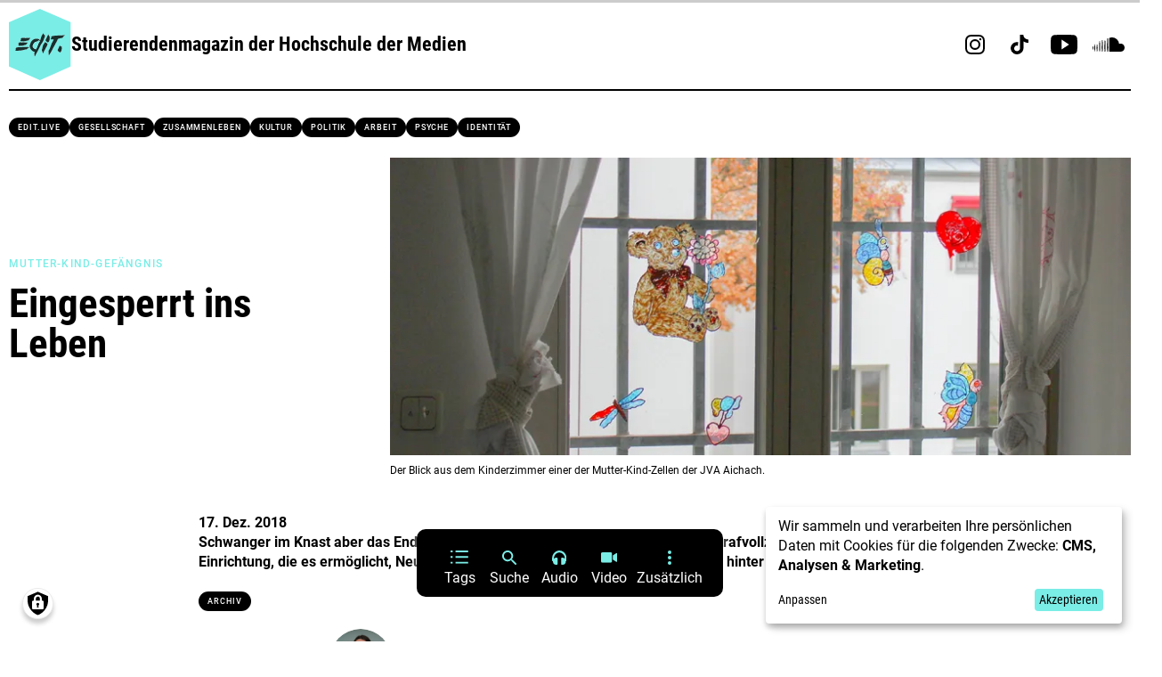

--- FILE ---
content_type: text/html; charset=UTF-8
request_url: https://www.edit-magazin.de/eingesperrt-ins-leben.html
body_size: 16354
content:
<!DOCTYPE html>
<html  lang="de" dir="ltr" prefix="og: https://ogp.me/ns#">
  <head>
    <meta charset="utf-8" />
<link rel="canonical" href="https://www.edit-magazin.de/eingesperrt-ins-leben.html" />
<meta property="og:image" content="https://www.edit-magazin.de/sites/default/files/bilder/header_gefaengnis_gitter_fenster_edit.png" />
<meta property="og:image:url" content="https://www.edit-magazin.de/sites/default/files/bilder/header_gefaengnis_gitter_fenster_edit.png" />
<meta name="Generator" content="Drupal 9 (https://www.drupal.org)" />
<meta name="MobileOptimized" content="width" />
<meta name="HandheldFriendly" content="true" />
<meta name="viewport" content="width=device-width, initial-scale=1.0" />
<link rel="icon" href="/sites/default/files/favicon.ico" type="image/vnd.microsoft.icon" />
<link rel="alternate" hreflang="de" href="https://www.edit-magazin.de/eingesperrt-ins-leben.html" />

    <title>Eingesperrt ins Leben | edit.Magazin</title>

    
      <!-- Google analytics tag -->
      <script data-type="application/javascript" data-name="analytics" type="text/plain">
        (function(w,d,s,l,i){w[l]=w[l]||[];w[l].push({'gtm.start':
        new Date().getTime(),event:'gtm.js'});var f=d.getElementsByTagName(s)[0],
        j=d.createElement(s),dl=l!='dataLayer'?'&l='+l:'';j.async=true;j.src='https://www.googletagmanager.com/gtm.js?id='+i+dl;f.parentNode.insertBefore(j,f);
        })(window,document,'script','dataLayer','UA-59277588-2');
      </script>

      <!-- Google Tag Manager -->
      <script data-name="analytics" data-type="application/javascript" type="text/plain">(function(w,d,s,l,i){w[l]=w[l]||[];w[l].push({'gtm.start':
      new Date().getTime(),event:'gtm.js'});var f=d.getElementsByTagName(s)[0],
      j=d.createElement(s),dl=l!='dataLayer'?'&l='+l:'';j.async=true;j.src=
      'https://www.googletagmanager.com/gtm.js?id='+i+dl;f.parentNode.insertBefore(j,f);
      })(window,document,'script','dataLayer','GTM-PNN5LLDB');</script>
      <!-- End Google Tag Manager -->

    <link rel="stylesheet" media="all" href="/sites/default/files/css/css_6PctX1E3sNK1Qde0TwYW4uQWgt-EF8ddrVI2ogrjYWY.css" />
<link rel="stylesheet" media="all" href="/sites/default/files/css/css_Fq1MA_ACHdGznVu1Vlc5kOe3N-QSksWWwtaGpZGUefU.css" />

    <script src="/libraries/klaro/dist/klaro-no-css.js?t6v1jz"></script>

		<meta name="format-detection" content="telephone=no">

    <link rel="shortcut icon" href="/themes/edit/img/favicon/favicon.ico" type="image/x-icon" />
    <link rel="icon" type="image/png" sizes="32x32" href="/themes/edit/img/favicon/favicon-32x32.png">
    <link rel="icon" type="image/png" sizes="16x16" href="/themes/edit/img/favicon/favicon-16x16.png">
		<link rel="apple-touch-icon" href="/themes/edit/img/favicon/apple-touch-icon.png" />
		<link rel="apple-touch-icon" sizes="57x57" href="/themes/edit/img/favicon/apple-touch-icon-57x57.png" />
		<link rel="apple-touch-icon" sizes="72x72" href="/themes/edit/img/favicon/apple-touch-icon-72x72.png" />
		<link rel="apple-touch-icon" sizes="76x76" href="/themes/edit/img/favicon/apple-touch-icon-76x76.png" />
		<link rel="apple-touch-icon" sizes="114x114" href="/themes/edit/img/favicon/apple-touch-icon-114x114.png" />
		<link rel="apple-touch-icon" sizes="120x120" href="/themes/edit/img/favicon/apple-touch-icon-120x120.png" />
		<link rel="apple-touch-icon" sizes="144x144" href="/themes/edit/img/favicon/apple-touch-icon-144x144.png" />
		<link rel="apple-touch-icon" sizes="152x152" href="/themes/edit/img/favicon/apple-touch-icon-152x152.png" />
		<link rel="apple-touch-icon" sizes="180x180" href="/themes/edit/img/favicon/apple-touch-icon-180x180.png" />
    <link rel="manifest" href="/themes/edit/img/favicon/site.webmanifest">
    <link rel="mask-icon" href="/themes/edit/img/favicon/safari-pinned-tab.svg" color="#5bbad5">
    <meta name="msapplication-TileColor" content="#da532c">
    <meta name="msapplication-config" content="/themes/edit/img/favicon/browserconfig.xml">
    <meta name="theme-color" content="#ffffff">
  </head>

            <body  class="page-node-nid-282 page-node-type-artikel">    <!-- Google Tag Manager (noscript) -->
    <noscript data-name="analytics"><iframe src="https://www.googletagmanager.com/ns.html?id=GTM-PNN5LLDB"
    height="0" width="0" style="display:none;visibility:hidden"></iframe></noscript>
    <!-- End Google Tag Manager (noscript) -->
    <div class="page  page--sub" id="page">
      <a href="#content" class="skip-link visually-hidden focusable"><span class="skip-link__text">Direkt zum Inhalt</span></a>
      
        <div class="dialog-off-canvas-main-canvas" data-off-canvas-main-canvas>
    

<header>            <div class="progress-bar-container">
        <div class="progress-bar" id="progressBar"></div>
    </div>
        <div class="grid-container">
        <div class="grid-x grid-padding-x">
            <div class="large-24 cell">
                <div class="grid-x grid-padding-x align-middle">
                                                    <div class="small-12 medium-16 large-16 cell">
                        <div class="logo-container">
                            <a href="https://www.edit-magazin.de/" class="logo">
                                <img src="/themes/edit/img/logo-edit.svg" />
                            </a>
                            <a href="/ueber-uns.html" class="logo">
                                <span>Studierendenmagazin der Hochschule der Medien</span>
                            </a>
                        </div>
                    </div>
                    <div class="small-12 medium-8 large-8 text-right cell social-icons-header modul--share-list">
                                                                                                                                                                                        
                                                                                                                                                                                                                                                                                                                                                                                                                                                    
                                <a href="https://www.instagram.com/edit.magazin/" target="_blank">
                                    <img src="/sites/default/files/icons/icon-social-instagram.svg" class="svg" />
                                </a>
                                                                                                                                                                                                
                                                                                                                                                                                                                                                                                                                                                                                                                                                    
                                <a href="https://www.tiktok.com/@edit.magazin/" target="_blank">
                                    <img src="/sites/default/files/icons/icon-social-tiktok.svg" class="svg" />
                                </a>
                                                                                                                                                                                                
                                                                                                                                                                                                                                                                                                                                                                                                                                                    
                                <a href="https://www.youtube.com/channel/UCSqQh51wK7frH-PejxD2U2g/" target="_blank">
                                    <img src="/sites/default/files/icons/icon-social-youtube.svg" class="svg" />
                                </a>
                                                                                                                                                                                                
                                                                                                                                                                                                                                                                                                                                                                                                                                                    
                                <a href="https://soundcloud.com/redaktionzukunft/" target="_blank">
                                    <img src="/sites/default/files/icons/icon-social-soundcloud.svg" class="svg" />
                                </a>
                                                                                            </div>
                                                </div>
                <div class="border"></div>
            </div>
        </div>
    </div>
</header>
<main class="page__content" id="content">
        <div class="highlighted-container">
          <div class="region region-highlighted">
    <div data-drupal-messages-fallback class="hidden"></div>

  </div>

    </div>
    
      <div class="region region-content">
    <div id="block-edit-content" class="block block-system block-system-main-block">
  
    
                  <div class="views-element-container">  <div class="grid-container">
    <div class="grid-x grid-padding-x">
      <div class="small-24 medium-24 large-24 cell">
                <div class="modul--taglist most-used distance-bottom">
          <ul class="modul--taglist--list nowrap">
                                      <li>
                <span class="field-content">
                  <a href="/tags/ressort-kategorie/editlive">edit.Live</a>
                </span>
              </li>
                        <li><span class="field-content"><a href="/tags/ressort-kategorie/gesellschaft" hreflang="de">Gesellschaft</a></span>  
  </li><li><span class="field-content"><a href="/tags/inhalt/zusammenleben" hreflang="de">Zusammenleben</a></span>  
  </li><li><span class="field-content"><a href="/tags/ressort-kategorie/kultur" hreflang="de">Kultur</a></span>  
  </li><li><span class="field-content"><a href="/tags/ressort-kategorie/politik" hreflang="de">Politik</a></span>  
  </li><li><span class="field-content"><a href="/tags/inhalt/arbeit" hreflang="de">Arbeit</a></span>  
  </li><li><span class="field-content"><a href="/tags/inhalt/psyche" hreflang="de">Psyche</a></span>  
  </li><li><span class="field-content"><a href="/tags/inhalt/identitaet" hreflang="de">Identität</a></span>  
  </li>
          </ul>
        </div>
      </div>
    </div>
  </div>
</div>

    

            
<section class="modul--bild-headline" >
    <div class="grid-container">
        <div class="grid-x grid-padding-x align-center">
            <div class="small-24 medium-24 large-24 cell">
                <div class="modul--bild-headline--container">
                    <div class="modul--bild-headline--text">
                        <div class="modul--bild-headline--text--inner">
                            
                                                        <div class="modul--infobox">
                                                                                                <span class="modul--infobox--schlagwort">Mutter-Kind-Gefängnis</span>
                                                                                            </div>

                                                        <h1>Eingesperrt ins Leben</h1>
                        </div>
                    </div>
                    <div class="modul--bild-headline--image">
                                                                                                                                                                                                    <picture>
                                <source srcset="/sites/default/files/styles/bild/public/bilder/header_gefaengnis_gitter_fenster_edit.png.webp?itok=u-93KemX" type="image/webp">
                                <source srcset="/sites/default/files/styles/bild_jpg/public/bilder/header_gefaengnis_gitter_fenster_edit.png?itok=bd4od9Jd" type="image/jpeg">
                                <img src="/sites/default/files/styles/bild_jpg/public/bilder/header_gefaengnis_gitter_fenster_edit.png?itok=bd4od9Jd"  />
                            </picture>
                            
                                                                                    <div class="caption">Der Blick aus dem Kinderzimmer einer der Mutter-Kind-Zellen der JVA Aichach.</div>
                                                    
                                                
                                                                    </div>
                </div>
            </div>
        </div>
    </div>
</section>
            
<section class="modul--date-teaser-tags-authors">
    <div class="grid-container">
        <div class="grid-x grid-padding-x align-center">
            <div class="small-24 medium-20 large-16 cell">
                <div class="modul--date-teaser-tags-authors--intro">
                                                            <div class="modul--date-teaser-tags-authors--datum">17. Dez. 2018</div>
                    
                                                            <div class="modul--date-teaser-tags-authors--teasertext"><p>Schwanger im Knast aber das Ende der Haftstrafe ist noch nicht in Sicht. Einige Strafvollzugsanstalten haben eine Einrichtung, die es ermöglicht, Neugeborene mit ins Gefängnis zu nehmen. Kinder hinter Gittern: Wie sieht das aus?</p>
</div>
                                    </div>

                                                                                    <div class="modul--taglist distance-bottom">
    <ul class="modul--taglist--list">
                                    
                <li><a href="/tags/ressort-kategorie/archiv">Archiv</a></li>
                
        
            </ul>
</div>
                
                                                <div class="modul--authors">
                    <div class="modul--authors--list">
                                            <a href="/autor/irina.finke" target="_blank" class="modul--authors--list-author">
                                                                                                                                                                                                    
                            
                                                        <span class="modul--authors--list-author--firstname-lastname">
                                <span>Irina</span><span>Finke</span>                            </span>
                        </a>
                                            <a href="/user/297" target="_blank" class="modul--authors--list-author">
                                                                                                                                                                                                    
                                                        <span class="modul--authors--list-author--photo">
                                <picture>
                                    <source srcset="/sites/default/files/styles/account_foto/public/autoren_bilder/katharina_hix.jpg.webp?itok=xWh0V2ST" type="image/webp">
                                    <source srcset="/sites/default/files/styles/account_foto_jpg/public/autoren_bilder/katharina_hix.jpg?itok=BOFk3jG_" type="image/jpeg">
                                    <img src="/sites/default/files/styles/account_foto_jpg/public/autoren_bilder/katharina_hix.jpg?itok=BOFk3jG_" width="360" height="360"   loading="lazy" />
                                </picture>
                            </span>
                            
                                                        <span class="modul--authors--list-author--firstname-lastname">
                                <span>Katharina</span><span>Hix</span>                            </span>
                        </a>
                                        </div>
                </div>
                
                                <div class="border"></div>
            </div>
        </div>
    </div>
</section>
            
<section class="modul--fliesstext" >
    <div class="grid-container">
        <div class="grid-x grid-padding-x align-center">
                <div class="small-24 medium-18 large-12 cell">
                <p>Es ist ein nebliger, grauer Novembertag kurz vor acht und die Tore öffnen sich. Hinter den dicken Mauern hat der Tag schon lange begonnen. Das Klimpern mächtiger Schlüssel ist von überall zu hören und zwei Blöcke weiter hallt fröhliches Kindergeschrei durch die Gänge. An den Wänden sind bunte Bilder und selbst gebastelte Dekorationen zu sehen. Beinahe vergisst man, dass man im Gefängnis ist.&nbsp;</p>

<p>Von rund 14.000 Gefangenen in den Justizvollzugsanstalten von Nordrhein-Westfalen sind 873 Frauen. Doch was passiert mit diesen Frauen, wenn sie vor oder während des Antritts ihrer Haftstrafe schwanger werden? Mit dieser Frage hat sich 1947 auch die Juristin Helga Einsele, die ehemalige Leiterin der Frauenvollzugsanstalt in Frankfurt, beschäftigt. Sie setzte sich für eine Humanisierung des deutschen Strafrechtes ein und gründete somit die erste Mutter-Kind-Abteilung in einem deutschen Gefängnis.</p>

<p>Der Umgang mit schwangeren inhaftierten Frauen ist auch für Joachim Turowski und Sandra Erdel ein tägliches Thema. In Aichach, Bayern, ist die Diplom-Sozialpädagogin Sandra Erdel&nbsp;für inhaftierte Mütter des geschlossenen Vollzuges und ihre&nbsp;Kinder zuständig. Turowski ist Regierungsdirektor und&nbsp;Leiter des Justizvollzugskrankenhauses NRW sowie des angeschlossenen Mutter-Kind-Vollzuges, welcher eine selbstständige offene Anstalt ist. In diesen Gefängnissen können Frauen gemeinsam mit ihrem&nbsp;frisch geborenen Kind ihre Haftstrafe absitzen. Die Frauen kommen erst nach der Geburt ihres Kindes in die Einrichtungen. Mit den 16 Plätzen, die zur Verfügung stehen, sei der Bedarf in NRW ungefähr gedeckt, so Turowski. In Aichach gibt es hingegen nur 10 Plätze. „Der Bedarf ist groß“, erklärt Erdel, „und das wird erkannt.“</p>

            </div>
        </div>
    </div>
</section>

            <section class="modul--soundcloud" >
    <div class="grid-container">
        <div class="grid-x grid-padding-x align-center">
            <div class="small-24 medium-20 large-16 cell">
                
            <div class="field field--name-field-soundcloud-link field--type-entity-reference field--label-hidden field__item"><article class="media media--type-soundcloud media--view-mode-default">
  
      
  <div class="field field--name-field-media-soundcloud field--type-string field--label-visually_hidden">
    <div class="field__label visually-hidden">Soundcloud</div>
              <div class="field__item"><iframe width="100%" height="450" scrolling="no" frameborder="no" src="https://w.soundcloud.com/player/?url=https%3A//api.soundcloud.com/tracks/540620925&amp;visual=1&amp;auto_play=false&amp;hide_related=false&amp;show_artwork=false&amp;show_playcount=false&amp;show_comments=false&amp;show_user=false&amp;show_reposts=false&amp;download=false&amp;buying=false&amp;sharing=false&amp;show_teaser=false&amp;single_active=false&amp;color=%23ff5500" title="https://soundcloud.com/redaktionzukunft/joachim-turowski-uber-die-programmgestaltung"></iframe>
</div>
          </div>

  </article>
</div>
      
            </div>
        </div>
    </div>
</section>
            
<section class="modul--fliesstext" >
    <div class="grid-container">
        <div class="grid-x grid-padding-x align-center">
                <div class="small-24 medium-18 large-12 cell">
                <h2>Der etwas andere Alltag einer inhaftierten Mutter und ihres Kindes</h2>

<p>Unterstützt werden die Mutter-Kind-Paare bei ihrem Alltag von mehreren Sozialpädagoginnen. Das Team aus NRW leitet die Pflichtveranstaltungen, an denen die Mütter teilnehmen. „Das sind Einzelgespräche und Betreuungen im Rahmen der Hilfeplanung und Umsetzung, aber auch Gruppenveranstaltungen wie geleitetes Spielen für die Kinder mit den Müttern“, erklärt Turowski. „Es gehört zu unserem Erziehungs- und Hilfeauftrag, den Müttern auch beizubringen: ‚Was mache ich eigentlich mit meinem Kind?‘“, fährt er fort und vermittelt eher das Bild einer Ganztagsbetreuung für Mutter und Kind, als das eines Gefängnisses. Die Kolleginnen und Kollegen im offenen Vollzug in NRW liefen alle „in zivil“ rum und der Gitterzaun, der die Vollzugsanstalt umgibt, sei „mehr so als moralisches Hindernis gedacht, damit die kleinen Kinder nicht weglaufen.“&nbsp;</p>

<p>Erdel hingegen beschreibt eine andere Situation. „Im Spannungsfeld zwischen Strafvollzug und Jugendhilfe, da mittendrin sind wir.“&nbsp;In Aichach werden die Erziehungspläne individuell an jede Inhaftierte angepasst, je nachdem wie schwerwiegend die Ausgangssituation ist. Da es sich um eine geschlossene Anstalt handelt, müssen Ausgang und Urlaub wie bei jeder anderen Inhaftierten&nbsp;genehmigt werden. Allerdings seien die Kinder nicht inhaftiert, sagt Erdel.&nbsp;</p>

<p>Das Gelände, welches das Gefängnis in NRW umgibt, wird vor allem genutzt, wenn die Kinder zusammen mit ihren Müttern die gemeinsame Freizeit genießen. Jeden Nachmittag haben die Frauen auch die Gelegenheit, und stückweise auch Anweisung, mit ihren Kindern die Anstalt zu verlassen und etwas zu unternehmen. Ziel der Freizeit ist es, gemeinsam Aktivitäten auszuführen und nicht „nur mit dem Kind im Zimmer rumzuhängen.“&nbsp;Beispielsweise sollen die Mutter-Kind-Paare spazieren gehen oder in der Stadt Erledigungen tätigen. Jedes zweite Wochenende haben die Inhaftierten „Urlaub“ und sollen mit den Kindern nach Hause in ihre Ursprungsfamilie fahren. An regulären Vormittagen besuchen die Kinder den nebenan liegenden Kindergarten. Dort sind sie von anderen Kindern, die nicht aus dem Gefängnis stammen, umgeben. Wo die Kinder aufwachsen, wäre „kein Geheimnis, macht aber unter Kindern eigentlich nicht viel aus“, so Turowski.</p>

            </div>
        </div>
    </div>
</section>

            
<section class="modul--fliesstext" >
    <div class="grid-container">
        <div class="grid-x grid-padding-x align-center">
                <div class="small-24 medium-18 large-12 cell">
                <h2>Das Prinzip Hoffnung</h2>

<p>Die Einschulung der Kleinkinder bekommen Turowski und Erdel nicht mit. Das Alter, in&nbsp;dem die Kinder mit ihren Müttern die Einrichtung verlassen müssen, ist von Bundesland&nbsp;zu Bundesland&nbsp;unterschiedlich. In Bayern ist der Aufenthalt auf drei Jahre limitiert, in NRW auf sechs. Beide Länder sind sich einig, dass in diesem Zeitraum die Haftstrafe der Mütter beendet sein muss, um keine späte Trennung herbeiführen zu müssen.</p>

<p>Im Folgenden berichtet Erdel darüber, was für Rückmeldungen nach den Entlassungen der Frauen erfolgen.</p>

            </div>
        </div>
    </div>
</section>

            <section class="modul--soundcloud" >
    <div class="grid-container">
        <div class="grid-x grid-padding-x align-center">
            <div class="small-24 medium-20 large-16 cell">
                
            <div class="field field--name-field-soundcloud-link field--type-entity-reference field--label-hidden field__item"><article class="media media--type-soundcloud media--view-mode-default">
  
      
  <div class="field field--name-field-media-soundcloud field--type-string field--label-visually_hidden">
    <div class="field__label visually-hidden">Soundcloud</div>
              <div class="field__item"><iframe width="100%" height="450" scrolling="no" frameborder="no" src="https://w.soundcloud.com/player/?url=https%3A//api.soundcloud.com/tracks/536854722&amp;visual=1&amp;auto_play=false&amp;hide_related=false&amp;show_artwork=false&amp;show_playcount=false&amp;show_comments=false&amp;show_user=false&amp;show_reposts=false&amp;download=false&amp;buying=false&amp;sharing=false&amp;show_teaser=false&amp;single_active=false&amp;color=%23ff5500" title="https://soundcloud.com/redaktionzukunft/wie-sieht-die-ruckmeldung-in-der-jva-aichach-aus"></iframe>
</div>
          </div>

  </article>
</div>
      
            </div>
        </div>
    </div>
</section>
            
<section class="modul--fliesstext" >
    <div class="grid-container">
        <div class="grid-x grid-padding-x align-center">
                <div class="small-24 medium-18 large-12 cell">
                <p>Ob das Programm und die Resozialisierung erfolgreich waren, bekommen die Mitarbeiter von Turowskis Einrichtung nur mit, wenn die Frauen wieder im Justizvollzugssystem auftauchen. Eine Rückmeldung, wie sich die Frauen nach der Haft wieder in die Gesellschaft eingliedern, gibt es nicht. „Für uns ist das eher so ein bisschen das Prinzip Hoffnung“, gesteht er gelassen. „Die Frauen haben während des Vollzugs gelernt, ihre eigenen Interessen&nbsp;und die ihres Kindes&nbsp;umzusetzen und sich gegen die Beeinflussungen von Freunden oder Familie abzugrenzen“, sagt Turowski. „Dieses können wir jedoch nicht auch noch mittherapieren.“</p>

            </div>
        </div>
    </div>
</section>

    
<section class="modul--share-article">
    <div class="grid-container">
        <div class="grid-x grid-padding-x">
                                    <div class="small-24 medium-24 large-24 cell">
                            <div class="modul--share-list">
                    <div>Artikel teilen</div>
                                        <a href="https://www.linkedin.com/sharing/share-offsite/?url=https://www.edit-magazin.de/eingesperrt-ins-leben.html" target="_blank" class="black"><img src="/themes/edit/img/icon-social-linkedin-negative.svg" class="svg" /></a>
                    <a href="whatsapp://send?text=https://www.edit-magazin.de/eingesperrt-ins-leben.html" target="_blank" class="black"><img src="/themes/edit/img/icon-social-whatsapp-negative.svg" class="svg" /></a>
                    <a href="https://www.facebook.com/sharer.php?t=Eingesperrt%20ins%20Leben&u=https://www.edit-magazin.de/eingesperrt-ins-leben.html" target="_blank" class="black"><img src="/themes/edit/img/icon-social-facebook-negative.svg" class="svg" /></a>
                                                            <a href="mailto:?subject=Das könnte Dich interessieren&body=Hallo, schau mal, was ich gerade gefunden habe.%0D%0Ahttps://www.edit-magazin.de/eingesperrt-ins-leben.html" target="_blank" class="black"><img src="/themes/edit/img/icon-social-mail-negative.svg" class="svg" /></a>
                </div>
            </div>
        </div>
    </div>
</section>

    
                <section class="modul--tile-list headline-only">
            <div class="grid-container">
                <div class="grid-x grid-padding-x">
                    <div class="small-24 medium-24 large-24 cell">
                        <div class="view-header">
                            <h2><a href="/autor/irina.finke" target="_blank">Mehr von <span>Irina</span><span>Finke</span></a></h2>
                            <div class="modul--authors">
                                <div class="modul--authors--list">
                                    <a href="/autor/irina.finke" target="_blank" class="modul--authors--list-author">
                                                                                                                                                                                                                                                                                        
                                        
                                                                                <span class="modul--authors--list-author--firstname-lastname">
                                            <span>Irina</span><span>Finke</span>                                        </span>
                                    </a>
                                </div>
                            </div>
                        </div>
                    </div>
                </div>
            </div>
        </section>

                <div class="views-element-container"><section class="modul--tile-list">
  <div class="view view-artikeluebersicht view-id-artikeluebersicht view-display-id-block_2 js-view-dom-id-213b472402ee9782b3deac6254aa4d5c14684210885f09f11b1175c058233a16">
    
        
    
        
    
                <div class="grid-container">
        <div class="grid-x grid-padding-x">
          <div class="small-24 medium-24 large-24 cell">
            <div class="view-content" style="position: relative;">
              <div class="modul--tile-list--slider-container swiper-container" id="slider-nFKeL">
                <div class="modul--tile-list--slider swiper-wrapper">
                  



<div class="modul--tile-list--slider--element swiper-slide">
    <a href="/gewalt-gegen-homosexuelle.html">
                                        <picture>
                <source srcset="/sites/default/files/styles/artikelkachel/public/artikelbilder/gross_3.png.webp?itok=Hw_wUmJs" type="image/webp">
                <source srcset="/sites/default/files/styles/artikelkachel_jpg/public/artikelbilder/gross_3.png?itok=iYx_hnEV" type="image/jpeg">
                <img src="/sites/default/files/styles/artikelkachel_jpg/public/artikelbilder/gross_3.png?itok=iYx_hnEV" width="305" height="170"  loading="lazy" />
            </picture>
                    
                
                     </a>

    <div class="modul--infobox">
                                                            <span class="modul--infobox--schlagwort ">Archiv</span>
        
            </div>

    <a href="/gewalt-gegen-homosexuelle.html">
                <h3>&quot;Die Gewalt gegenüber homosexuellen Menschen nimmt zu.&quot;</h3>
        
        <span class="modul--tile-list--slider--element--teasertext">Mit der Aussage „Die Gewalt gegenüber homosexuellen Menschen nimmt zu.“ kritisiert Uwe Weiler die aktuelle und akute Präsenz von Homophobie und Feindlichkeit gegenüber der LGBTQ+ Gemeinschaft. Ist da etwas Wahres dran?</span>
    </a>

        <div class="modul--taglist ">
    <ul class="modul--taglist--list">
                                    
                <li><a href="/tags/ressort-kategorie/archiv">Archiv</a></li>
                
        
            </ul>
</div>

</div>




<div class="modul--tile-list--slider--element swiper-slide">
    <a href="/nachtgedanken.html">
                                        <picture>
                <source srcset="/sites/default/files/styles/artikelkachel/public/artikelbilder/gross_4.png.webp?itok=TwLjkVNK" type="image/webp">
                <source srcset="/sites/default/files/styles/artikelkachel_jpg/public/artikelbilder/gross_4.png?itok=JmggDPvu" type="image/jpeg">
                <img src="/sites/default/files/styles/artikelkachel_jpg/public/artikelbilder/gross_4.png?itok=JmggDPvu" width="305" height="170"  loading="lazy" />
            </picture>
                    
                        <img src="/themes/edit/img/icon-meinung.svg" class="icon-meinung" />
        
                     </a>

    <div class="modul--infobox">
                                                            <span class="modul--infobox--schlagwort ">Archiv</span>
        
            </div>

    <a href="/nachtgedanken.html">
                <h3>Nachtgedanken</h3>
        
        <span class="modul--tile-list--slider--element--teasertext">Als jemand, der tendenziell dazu neigt, immer über alles zu viel nachzudenken, sollte es mich nicht überraschen, dass ich mich schon wieder hier finde: schlaflos in meinem Bett.</span>
    </a>

        <div class="modul--taglist ">
    <ul class="modul--taglist--list">
                                    
                <li><a href="/tags/ressort-kategorie/archiv">Archiv</a></li>
                
        
            </ul>
</div>

</div>




<div class="modul--tile-list--slider--element swiper-slide">
    <a href="/milchglasfenster.html">
                                        <picture>
                <source srcset="/sites/default/files/styles/artikelkachel/public/artikelbilder/gross_6.png.webp?itok=wlDtssx6" type="image/webp">
                <source srcset="/sites/default/files/styles/artikelkachel_jpg/public/artikelbilder/gross_6.png?itok=x-txabX8" type="image/jpeg">
                <img src="/sites/default/files/styles/artikelkachel_jpg/public/artikelbilder/gross_6.png?itok=x-txabX8" width="305" height="170"  loading="lazy" />
            </picture>
                    
                
                     </a>

    <div class="modul--infobox">
                                                            <span class="modul--infobox--schlagwort ">Archiv</span>
        
            </div>

    <a href="/milchglasfenster.html">
                <h3>Milchglasfenster</h3>
        
        <span class="modul--tile-list--slider--element--teasertext">Bunte Farben, lachende Kinder und trudelnde Erwachsene. Ein Ort, der wie viele andere zu sein scheint und doch fundamental anders ist. In dem schönen Altbaugebäude leben Frauen und Kinder, die vor häuslicher Gewalt flüchten.</span>
    </a>

        <div class="modul--taglist ">
    <ul class="modul--taglist--list">
                                    
                <li><a href="/tags/ressort-kategorie/archiv">Archiv</a></li>
                
        
            </ul>
</div>

</div>




<div class="modul--tile-list--slider--element swiper-slide">
    <a href="/die-waechter-des-internets.html">
                                        <picture>
                <source srcset="/sites/default/files/styles/artikelkachel/public/artikelbilder/gross_11.jpg.webp?itok=knEOEfb_" type="image/webp">
                <source srcset="/sites/default/files/styles/artikelkachel_jpg/public/artikelbilder/gross_11.jpg?itok=KGLc9OTn" type="image/jpeg">
                <img src="/sites/default/files/styles/artikelkachel_jpg/public/artikelbilder/gross_11.jpg?itok=KGLc9OTn" width="305" height="170"  loading="lazy" />
            </picture>
                    
                
                     </a>

    <div class="modul--infobox">
                                                            <span class="modul--infobox--schlagwort green">Umwelt</span>
        
            </div>

    <a href="/die-waechter-des-internets.html">
                <h3>Die Wächter des Internets</h3>
        
        <span class="modul--tile-list--slider--element--teasertext">Bei den Philippinen denken die meisten Menschen eher an Strände und tropisches Wetter als an große IT-Firmen. Genau in diesem Urlaubsparadies findet man allerdings die Menschen, die das Internet, wie wir es kennen, jeden Tag kontrollieren und formen.</span>
    </a>

        <div class="modul--taglist ">
    <ul class="modul--taglist--list">
                                    
                <li><a href="/tags/ressort-kategorie/umwelt">Umwelt</a></li>
                
        
            </ul>
</div>

</div>

                </div>
              </div>
              <div class="modul--tile-list--slider--btn-prev swiper-button-prev_slider-nFKeL"><img src="/themes/edit/img/icon-arrow-left.svg" /></div>
              <div class="modul--tile-list--slider--btn-next swiper-button-next_slider-nFKeL"><img src="/themes/edit/img/icon-arrow-right.svg" /></div>
            </div>
          </div>
        </div>
      </div>
    
    
        
        
        
      </div>
</section>
</div>

        
        
    
        
    
    <section class="modul--tile-list headline-only">
        <div class="grid-container">
            <div class="grid-x grid-padding-x">
                <div class="small-24 medium-24 large-24 cell">
                    <div class="view-header">
                        <h2><a href="/tags/ressort-kategorie/archiv" target="_blank">Mehr von Archiv</a></h2>
                    </div>
                </div>
            </div>
        </div>
    </section>
    <div class="views-element-container"><section class="modul--tile-list">
  <div class="view view-artikeluebersicht view-id-artikeluebersicht view-display-id-block_3 js-view-dom-id-d1cfdb26f9bc6bf4cc0c5b8afd61f2b6d3c76a9b31871217e00adb9cb25d29b2">
    
        
    
        
    
                <div class="grid-container">
        <div class="grid-x grid-padding-x">
          <div class="small-24 medium-24 large-24 cell">
            <div class="view-content" style="position: relative;">
              <div class="modul--tile-list--slider-container swiper-container" id="slider-L8s5P">
                <div class="modul--tile-list--slider swiper-wrapper">
                  



<div class="modul--tile-list--slider--element swiper-slide">
    <a href="/ein-neues-leben-mit-etwas-tinte.html">
                                        <picture>
                <source srcset="/sites/default/files/styles/artikelkachel/public/artikelbilder/mario_barth_portrait_kachel_gross.jpg.webp?itok=YJOhzHow" type="image/webp">
                <source srcset="/sites/default/files/styles/artikelkachel_jpg/public/artikelbilder/mario_barth_portrait_kachel_gross.jpg?itok=5iE2xOGd" type="image/jpeg">
                <img src="/sites/default/files/styles/artikelkachel_jpg/public/artikelbilder/mario_barth_portrait_kachel_gross.jpg?itok=5iE2xOGd" width="305" height="170"  loading="lazy" />
            </picture>
                    
                
                     </a>

    <div class="modul--infobox">
                                                            <span class="modul--infobox--schlagwort ">Archiv</span>
        
            </div>

    <a href="/ein-neues-leben-mit-etwas-tinte.html">
                <h3>Ein neues Leben mit etwas Tinte</h3>
        
        <span class="modul--tile-list--slider--element--teasertext">„Ich wollte eigentlich Computertechniker werden!“ Dieses Zitat könnte von Neil Armstrong oder Steve Jobs stammen. An einen Künstler, der Tommy Lee auf einem Flugzeug tätowiert hat, denkt man nicht.</span>
    </a>

        <div class="modul--taglist ">
    <ul class="modul--taglist--list">
                                    
                <li><a href="/tags/ressort-kategorie/archiv">Archiv</a></li>
                
        
            </ul>
</div>

</div>




<div class="modul--tile-list--slider--element swiper-slide">
    <a href="/stressless-hilfe-zur-selbsthilfe.html-0">
                                        <picture>
                <source srcset="/sites/default/files/styles/artikelkachel/public/artikelbilder/StressLess_handy_kachel_0.jpg.webp?itok=PPPww8i-" type="image/webp">
                <source srcset="/sites/default/files/styles/artikelkachel_jpg/public/artikelbilder/StressLess_handy_kachel_0.jpg?itok=YaW6S9Hy" type="image/jpeg">
                <img src="/sites/default/files/styles/artikelkachel_jpg/public/artikelbilder/StressLess_handy_kachel_0.jpg?itok=YaW6S9Hy" width="305" height="170" alt="Eine Studentin hält ihr Handy, auf dem eine Seite der App zu sehen ist." loading="lazy" />
            </picture>
                    
                
                     </a>

    <div class="modul--infobox">
                    <span class="modul--infobox--schlagwort">MediaNight</span>                
        
                <span class="modul--infobox--lesedauer">3 Minuten</span>
            </div>

    <a href="/stressless-hilfe-zur-selbsthilfe.html-0">
                <h3>StressLess: Hilfe zur Selbsthilfe</h3>
        
        <span class="modul--tile-list--slider--element--teasertext">Herzrasen, Atemnot, Kontrollverlust - Eine App von Studierenden soll Menschen in Stresssituationen helfen, sich selbst zu beruhigen.</span>
    </a>

        <div class="modul--taglist ">
    <ul class="modul--taglist--list">
                                    
                <li><a href="/tags/ressort-kategorie/archiv">Archiv</a></li>
                
                                    
                <li><a href="/tags/inhalt/koerper">Körper</a></li>
                                        
                <li><a href="/tags/inhalt/psyche">Psyche</a></li>
            
                                    
                <li><a href="/tags/darstellungsform/bericht">Bericht</a></li>
                </ul>
</div>

</div>




<div class="modul--tile-list--slider--element swiper-slide">
    <a href="/always.html">
                                        <picture>
                <source srcset="/sites/default/files/styles/artikelkachel/public/artikelbilder/standardbild_2.jpg.webp?itok=oaHq-MGn" type="image/webp">
                <source srcset="/sites/default/files/styles/artikelkachel_jpg/public/artikelbilder/standardbild_2.jpg?itok=Ag9L1wDZ" type="image/jpeg">
                <img src="/sites/default/files/styles/artikelkachel_jpg/public/artikelbilder/standardbild_2.jpg?itok=Ag9L1wDZ" width="305" height="170"  loading="lazy" />
            </picture>
                    
                
                     </a>

    <div class="modul--infobox">
                                                            <span class="modul--infobox--schlagwort ">Archiv</span>
        
            </div>

    <a href="/always.html">
                <h3>Der schmale digitale Grat</h3>
        
        <span class="modul--tile-list--slider--element--teasertext">Die Sucht der ständigen Erreichbarkeit. Was können wir dagegen tun? </span>
    </a>

        <div class="modul--taglist ">
    <ul class="modul--taglist--list">
                                    
                <li><a href="/tags/ressort-kategorie/archiv">Archiv</a></li>
                
        
            </ul>
</div>

</div>




<div class="modul--tile-list--slider--element swiper-slide">
    <a href="/motion-das-magazin.html">
                                    
                
                     </a>

    <div class="modul--infobox">
                                                            <span class="modul--infobox--schlagwort ">Archiv</span>
        
            </div>

    <a href="/motion-das-magazin.html">
                <h3>Menschen in Bewegung</h3>
        
        <span class="modul--tile-list--slider--element--teasertext">Bei „MOTION - Das Magazin“ sprechen das transsexuelle Mädchen Sandy Boesch, die Soziologin Dr. Anne Suphan und der Foodsaver Raphael Fellmeralle. Mit Moderator Norman Baumgartner unterhielten sie sich über persönlichen und gesellschaftlichen Wandel.</span>
    </a>

        <div class="modul--taglist ">
    <ul class="modul--taglist--list">
                                    
                <li><a href="/tags/ressort-kategorie/archiv">Archiv</a></li>
                
        
            </ul>
</div>

</div>

                </div>
              </div>
              <div class="modul--tile-list--slider--btn-prev swiper-button-prev_slider-L8s5P"><img src="/themes/edit/img/icon-arrow-left.svg" /></div>
              <div class="modul--tile-list--slider--btn-next swiper-button-next_slider-L8s5P"><img src="/themes/edit/img/icon-arrow-right.svg" /></div>
            </div>
          </div>
        </div>
      </div>
    
    
        
        
        
      </div>
</section>
</div>



<section class="modul--tile-list">
        <div class="grid-container">
        <div class="grid-x grid-padding-x">
            <div class="small-24 medium-24 large-24 cell">
                <h2>Mehr von edit</h2>
            </div>
        </div>

        <div class="grid-x grid-padding-x">
            <div class="small-24 medium-24 large-24 cell">
                <div class="modul--tile-list--slider-container swiper-container" id="slider-6Lf6w">
                    <div class="modul--tile-list--slider swiper-wrapper">
                                        
                                                                


          
  



<div class="modul--tile-list--slider--element swiper-slide">
    <a href="/putzen-der-autobahn-toilette-ein-scheissjob.html">
                                        <picture>
                <source srcset="/sites/default/files/styles/artikelkachel/public/artikelbilder/Ein%20Schei%C3%9Fjob%3F_protas_kachel.jpg.webp?itok=Gs6WR08c" type="image/webp">
                <source srcset="/sites/default/files/styles/artikelkachel_jpg/public/artikelbilder/Ein%20Schei%C3%9Fjob%3F_protas_kachel.jpg?itok=EpyNytka" type="image/jpeg">
                <img src="/sites/default/files/styles/artikelkachel_jpg/public/artikelbilder/Ein%20Schei%C3%9Fjob%3F_protas_kachel.jpg?itok=EpyNytka" width="305" height="170" alt="Die beiden Reinigungskräfte stehen nebeneinander im Eingang des Toilettenbereichs." loading="lazy" />
            </picture>
                    
                
                    </a>

    <div class="modul--infobox">
                    <span class="modul--infobox--schlagwort">Sauberkeit</span>                
        
                <span class="modul--infobox--lesedauer">6 Minuten</span>
            </div>

    <a href="/putzen-der-autobahn-toilette-ein-scheissjob.html">
                <h3>Putzen an der Autobahn-Toilette: Ein Scheißjob?</h3>
        
        <span class="modul--tile-list--slider--element--teasertext">Denitsa Petrova mag ihren Job – und das, obwohl Fäkalien und verstopfte Toiletten für sie zum Arbeitsalltag gehören. </span>
    </a>

        <div class="modul--taglist ">
    <ul class="modul--taglist--list">
                                    
                <li><a href="/tags/ressort-kategorie/gesellschaft">Gesellschaft</a></li>
                
                                    
                <li><a href="/tags/inhalt/arbeit">Arbeit</a></li>
                                        
                <li><a href="/tags/inhalt/zusammenleben">Zusammenleben</a></li>
            
                                    
                <li><a href="/tags/darstellungsform/reportage">Reportage</a></li>
                </ul>
</div>

</div>




<div class="modul--tile-list--slider--element swiper-slide">
    <a href="/grundgesetz-retro-oder-date.html">
                                        <picture>
                <source srcset="/sites/default/files/styles/artikelkachel/public/artikelbilder/grundgesetz_buchmiticons_kachel-gross.jpg.webp?itok=LrlIDFJf" type="image/webp">
                <source srcset="/sites/default/files/styles/artikelkachel_jpg/public/artikelbilder/grundgesetz_buchmiticons_kachel-gross.jpg?itok=8NLXBfQy" type="image/jpeg">
                <img src="/sites/default/files/styles/artikelkachel_jpg/public/artikelbilder/grundgesetz_buchmiticons_kachel-gross.jpg?itok=8NLXBfQy" width="305" height="170"  loading="lazy" />
            </picture>
                    
                        <img src="/themes/edit/img/icon-meinung.svg" class="icon-meinung" />
        
                    </a>

    <div class="modul--infobox">
                                                            <span class="modul--infobox--schlagwort yellow">Politik</span>
        
            </div>

    <a href="/grundgesetz-retro-oder-date.html">
                <h3>Retro oder up to date?</h3>
        
        <span class="modul--tile-list--slider--element--teasertext">Immer wieder tauchen Forderungen und Vorschläge auf, das Grundgesetz an heutige Verhältnisse anzupassen. Doch so sinnvoll ist das gar nicht.</span>
    </a>

        <div class="modul--taglist ">
    <ul class="modul--taglist--list">
                                    
                <li><a href="/tags/ressort-kategorie/politik">Politik</a></li>
                
        
            </ul>
</div>

</div>




<div class="modul--tile-list--slider--element swiper-slide">
    <a href="/warum-sportlicher-erfolg-im-kopf-beginnt.html">
                                        <picture>
                <source srcset="/sites/default/files/styles/artikelkachel/public/artikelbilder/Warum_sportlicher_Erfolg_im_Kopf_beginnt_Perspektiven_Wettkampf_Niederlage.png.webp?itok=gGnCKxx0" type="image/webp">
                <source srcset="/sites/default/files/styles/artikelkachel_jpg/public/artikelbilder/Warum_sportlicher_Erfolg_im_Kopf_beginnt_Perspektiven_Wettkampf_Niederlage.png?itok=gD6y1ZW1" type="image/jpeg">
                <img src="/sites/default/files/styles/artikelkachel_jpg/public/artikelbilder/Warum_sportlicher_Erfolg_im_Kopf_beginnt_Perspektiven_Wettkampf_Niederlage.png?itok=gD6y1ZW1" width="305" height="170" alt="Das Bild zeigt zwei Szenen aus dem Handball, links die Perspektive im Wettkampf und rechts die niedergeschlagene Perspektive nach dem Spiel." loading="lazy" />
            </picture>
                    
                
                    </a>

    <div class="modul--infobox">
                    <span class="modul--infobox--schlagwort">Sportpsychologie</span>                
        
                <span class="modul--infobox--lesedauer">6 Minuten</span>
            </div>

    <a href="/warum-sportlicher-erfolg-im-kopf-beginnt.html">
                <h3>Warum sportlicher Erfolg im Kopf beginnt</h3>
        
        <span class="modul--tile-list--slider--element--teasertext">Im Sport entscheiden Millisekunden über Sieg oder Niederlage – der Erfolg basiert oft auf einem unsichtbaren, aber entscheidenden Faktor.</span>
    </a>

        <div class="modul--taglist ">
    <ul class="modul--taglist--list">
                                    
                <li><a href="/tags/ressort-kategorie/sport">Sport</a></li>
                
                                    
                <li><a href="/tags/inhalt/psyche">Psyche</a></li>
            
                                    
                <li><a href="/tags/darstellungsform/analyse">Analyse</a></li>
                </ul>
</div>

</div>




<div class="modul--tile-list--slider--element swiper-slide">
    <a href="/zwischen-ferner-weite-und-heimischer-weide.html">
                            <figure class="video-container">
                                <video id="video_ExWJ3dAMAD" class="teaser-video" preload="metadata" poster="/sites/default/files/styles/artikelkachel_jpg/public/artikelbilder/IMG_6581.jpeg?itok=0Vm9lk7b" loop playsinline autobuffer muted>
                                    <source src="/sites/default/files/videos/IMG_2423_0.mp4" type="video/mp4" />
                                                                </video>
                <div class="btn--video-play centered" id="video_ExWJ3dAMAD_button">
                    <div class="btn--video-play--inner"></div>
                </div>
            </figure>
        
                
                    </a>

    <div class="modul--infobox">
                    <span class="modul--infobox--schlagwort">Hofübernahme</span>                
        
                <span class="modul--infobox--lesedauer">6 Minuten</span>
            </div>

    <a href="/zwischen-ferner-weite-und-heimischer-weide.html">
                <h3>Zwischen ferner Weite und heimischer Weide</h3>
        
        <span class="modul--tile-list--slider--element--teasertext">Pauline Schäfer will den Mutterkuhbetrieb ihrer Eltern übernehmen. Eine Reportage über den Alltag einer angehenden Landwirtin.</span>
    </a>

        <div class="modul--taglist ">
    <ul class="modul--taglist--list">
                                    
                <li><a href="/tags/ressort-kategorie/gesellschaft">Gesellschaft</a></li>
                
                                    
                <li><a href="/tags/inhalt/arbeit">Arbeit</a></li>
                                        
                <li><a href="/tags/inhalt/diskriminierung">Diskriminierung</a></li>
                                        
                <li><a href="/tags/inhalt/innovation">Innovation</a></li>
            
                                    
                <li><a href="/tags/darstellungsform/reportage">Reportage</a></li>
                </ul>
</div>

</div>



                                                            </div>
                </div>
                <div class="modul--tile-list--slider--btn-prev swiper-button-prev_slider-6Lf6w"><img src="/themes/edit/img/icon-arrow-left.svg" /></div>
                <div class="modul--tile-list--slider--btn-next swiper-button-next_slider-6Lf6w"><img src="/themes/edit/img/icon-arrow-right.svg" /></div>
            </div>
        </div>
    </div>
</section>

  </div>

  </div>

</main>

<footer>
    <div class="grid-container">
        <div class="grid-x grid-padding-x align-middle">
            <div class="small-24 large-3 text-center large-text-left cell">
                <a href="https://www.edit-magazin.de/" class="logo">
                    <img src="/themes/edit/img/logo-edit.svg" />
                </a>
            </div>

            <div class="small-24 large-7 text-center large-text-left cell">
                            <div class="copyright-text">
                    <p>© Copyright&nbsp;<script>document.write(new Date().getFullYear());</script> edit.Lab der Hochschule der Medien Stuttgart</p>
                </div>
            
                                        <ul>
                                    <li>
                        <a href="/datenschutz.html">Datenschutz</a>
                    </li>
                                    <li>
                        <a href="/impressum.html">Impressum</a>
                    </li>
                                </ul>
                        </div>
            
            <div class="small-24 large-3 large-offset-4 text-center cell">
                <a href="https://www.hdm-stuttgart.de/" class="logo" target="_blank">
                    <img src="/themes/edit/img/logo-hdm.svg" />
                </a>
            </div>

            <div class="small-24 large-7 text-center large-text-right cell">
                                <div class="modul--share-list">
                                                                                                                                            
                                                                                                                                                                                                                                                                                                                                                                                                    
                            <a href="https://www.instagram.com/edit.magazin/" target="_blank" class="edit-green">
                                <img src="/sites/default/files/icons/icon-social-instagram_0.svg" class="svg" />
                            </a>
                                                                                                                                                                    
                                                                                                                                                                                                                                                                                                                                                                                                    
                            <a href="https://www.tiktok.com/@edit.magazin/" target="_blank" class="edit-green">
                                <img src="/sites/default/files/icons/icon-social-tiktok_0.svg" class="svg" />
                            </a>
                                                                                                                                                                    
                                                                                                                                                                                                                                                                                                                                                                                                    
                            <a href="https://www.youtube.com/channel/UCSqQh51wK7frH-PejxD2U2g/" target="_blank" class="edit-green">
                                <img src="/sites/default/files/icons/icon-social-youtube_0.svg" class="svg" />
                            </a>
                                                                                                                                                                    
                                                                                                                                                                                                                                                                                                                                                                                                    
                            <a href="https://soundcloud.com/redaktionzukunft/" target="_blank" class="edit-green">
                                <img src="/sites/default/files/icons/icon-social-soundcloud_0.svg" class="svg" />
                            </a>
                                                            </div>
                            </div>
        </div>
    </div>
</footer>
<div class="bottom-menu" id="bottom-menu">
    <div class="bottom-menu--container">
        <div class="bottom-menu--container--item--layer" data-targetitem="tags">
            <div class="bottom-menu--container--item--layer-inner">
                <div class="bottom-menu--container--item--layer-inner--scroll">
                                                             <div class="modul--taglist distance-bottom">
                        <div class="modul--taglist--headline">Ressort</div>
                        <ul class="modul--taglist--list">
                                                                                                                                                                <li class="grey"><a href="/tags/ressort-kategorie/gesellschaft">Gesellschaft</a></li>
                                                                                                                                                                <li class="grey"><a href="/tags/ressort-kategorie/gesundheit">Gesundheit</a></li>
                                                                                                                                                                <li class="grey"><a href="/tags/ressort-kategorie/kultur">Kultur</a></li>
                                                                                                                                                                <li class="grey"><a href="/tags/ressort-kategorie/politik">Politik</a></li>
                                                                                                                                                                <li class="grey"><a href="/tags/ressort-kategorie/sport">Sport</a></li>
                                                                                                                                                                <li class="grey"><a href="/tags/ressort-kategorie/umwelt">Umwelt</a></li>
                                                                                                                                                                <li class="grey"><a href="/tags/ressort-kategorie/wirtschaft">Wirtschaft</a></li>
                                                    </ul>
                    </div>
                    
                                                            <div class="modul--taglist distance-bottom">
                        <div class="modul--taglist--headline">Darstellungsform</div>
                        <ul class="modul--taglist--list">
                                                                                                                                                                <li class="grey"><a href="/tags/darstellungsform/analyse">Analyse</a></li>
                                                                                                                                                                <li class="grey"><a href="/tags/darstellungsform/bericht">Bericht</a></li>
                                                                                                                                                                <li class="grey"><a href="/tags/darstellungsform/brief">Brief</a></li>
                                                                                                                                                                <li class="grey"><a href="/tags/darstellungsform/essay">Essay</a></li>
                                                                                                                                                                <li class="grey"><a href="/tags/darstellungsform/feature">Feature</a></li>
                                                                                                                                                                <li class="grey"><a href="/tags/darstellungsform/glosse">Glosse</a></li>
                                                                                                                                                                <li class="grey"><a href="/tags/darstellungsform/interview">Interview</a></li>
                                                                                                                                                                <li class="grey"><a href="/tags/darstellungsform/kolumne">Kolumne</a></li>
                                                                                                                                                                <li class="grey"><a href="/tags/darstellungsform/kommentar">Kommentar</a></li>
                                                                                                                                                                <li class="grey"><a href="/tags/darstellungsform/listicle">Listicle</a></li>
                                                                                                                                                                <li class="grey"><a href="/tags/darstellungsform/multimediareportage">Multimediareportage</a></li>
                                                                                                                                                                <li class="grey"><a href="/tags/darstellungsform/podcast">Podcast</a></li>
                                                                                                                                                                <li class="grey"><a href="/tags/darstellungsform/portrait">Portrait</a></li>
                                                                                                                                                                <li class="grey"><a href="/tags/darstellungsform/reportage">Reportage</a></li>
                                                                                                                                                                <li class="grey"><a href="/tags/darstellungsform/rezension">Rezension</a></li>
                                                                                                                                                                <li class="grey"><a href="/tags/darstellungsform/video">Video</a></li>
                                                    </ul>
                    </div>
                    
                                                            <div class="modul--taglist">
                        <div class="modul--taglist--headline">Inhalt</div>
                        <ul class="modul--taglist--list">
                                                                                                                                                                <li class="grey"><a href="/tags/inhalt/aktivismus">Aktivismus</a></li>
                                                                                                                                                                <li class="grey"><a href="/tags/inhalt/arbeit">Arbeit</a></li>
                                                                                                                                                                <li class="grey"><a href="/tags/inhalt/bildung">Bildung</a></li>
                                                                                                                                                                <li class="grey"><a href="/tags/inhalt/diskriminierung">Diskriminierung</a></li>
                                                                                                                                                                <li class="grey"><a href="/tags/inhalt/engagement">Engagement</a></li>
                                                                                                                                                                <li class="grey"><a href="/tags/inhalt/ernaehrung">Ernährung</a></li>
                                                                                                                                                                <li class="grey"><a href="/tags/inhalt/flucht">Flucht</a></li>
                                                                                                                                                                <li class="grey"><a href="/tags/inhalt/geschichte">Geschichte</a></li>
                                                                                                                                                                <li class="grey"><a href="/tags/inhalt/good-news">Good news</a></li>
                                                                                                                                                                <li class="grey"><a href="/tags/inhalt/identitaet">Identität</a></li>
                                                                                                                                                                <li class="grey"><a href="/tags/inhalt/inklusion">Inklusion</a></li>
                                                                                                                                                                <li class="grey"><a href="/tags/inhalt/innovation">Innovation</a></li>
                                                                                                                                                                <li class="grey"><a href="/tags/inhalt/international-englisch">International / Englisch</a></li>
                                                                                                                                                                <li class="grey"><a href="/tags/inhalt/klima">Klima</a></li>
                                                                                                                                                                <li class="grey"><a href="/tags/inhalt/koerper">Körper</a></li>
                                                                                                                                                                <li class="grey"><a href="/tags/inhalt/krankheit">Krankheit</a></li>
                                                                                                                                                                <li class="grey"><a href="/tags/inhalt/kriminalitaet">Kriminalität</a></li>
                                                                                                                                                                <li class="grey"><a href="/tags/inhalt/kunst">Kunst</a></li>
                                                                                                                                                                <li class="grey"><a href="/tags/inhalt/lgbtqia">LGBTQIA+</a></li>
                                                                                                                                                                <li class="grey"><a href="/tags/inhalt/liebe">Liebe</a></li>
                                                                                                                                                                <li class="grey"><a href="/tags/inhalt/medizin">Medizin</a></li>
                                                                                                                                                                <li class="grey"><a href="/tags/inhalt/mobilitaet">Mobilität</a></li>
                                                                                                                                                                <li class="grey"><a href="/tags/inhalt/musik">Musik</a></li>
                                                                                                                                                                <li class="grey"><a href="/tags/inhalt/nachhaltigkeit">Nachhaltigkeit</a></li>
                                                                                                                                                                <li class="grey"><a href="/tags/inhalt/preisgekroent">Preisgekrönt</a></li>
                                                                                                                                                                <li class="grey"><a href="/tags/inhalt/psyche">Psyche</a></li>
                                                                                                                                                                <li class="grey"><a href="/tags/inhalt/religion">Religion</a></li>
                                                                                                                                                                <li class="grey"><a href="/tags/inhalt/schauspiel-theater">Schauspiel / Theater</a></li>
                                                                                                                                                                <li class="grey"><a href="/tags/inhalt/sex">Sex</a></li>
                                                                                                                                                                <li class="grey"><a href="/tags/inhalt/sprache">Sprache</a></li>
                                                                                                                                                                <li class="grey"><a href="/tags/inhalt/stuttgart">Stuttgart</a></li>
                                                                                                                                                                <li class="grey"><a href="/tags/inhalt/tierschutz">Tierschutz</a></li>
                                                                                                                                                                <li class="grey"><a href="/tags/inhalt/tourismus">Tourismus</a></li>
                                                                                                                                                                <li class="grey"><a href="/tags/inhalt/zusammenleben">Zusammenleben</a></li>
                                                    </ul>
                    </div>
                                    </div>
            </div>
        </div>
        <div class="bottom-menu--container--item--layer" data-targetitem="more">
                                        <ul class="main-menu">
                                    <li>
                        <a href="/tags/ressort-kategorie/editlive">edit.Live</a>
                    </li>
                                    <li>
                        <a href="/tags/ressort-kategorie/loneliness">loneliness</a>
                    </li>
                                    <li>
                        <a href="/tags/ressort-kategorie/populism">populism</a>
                    </li>
                                    <li>
                        <a href="/tags/ressort-kategorie/holocaust-graphic-novels">Holocaust in Graphic Novels</a>
                    </li>
                                    <li>
                        <a href="/tags/ressort-kategorie/archiv">Archiv</a>
                    </li>
                                    <li>
                        <a href="/ueber-uns.html">Das ist edit.</a>
                    </li>
                                    <li>
                        <a href="/edit-statut.html">Redaktionsstatut</a>
                    </li>
                                </ul>
                    </div>
    
        <ul class="bottom-menu--list">
            <li class="bottom-menu--list--item">
                <div>
                    <img src="/themes/edit/img/icon-menu-tags.svg" class="layer" data-target="tags" />
                    <span class="layer" data-target="tags">Tags</span>
                </div>
            </li>
            <li class="bottom-menu--list--item">
                <a href="/suche">
                    <img src="/themes/edit/img/icon-menu-search.svg" />
                    Suche
                </a>
            </li>
            <li class="bottom-menu--list--item">
                <a href="/edit.audio.html">
                    <img src="/themes/edit/img/icon-menu-audio.svg" />
                    Audio
                </a>
            </li>
            <li class="bottom-menu--list--item">
                <a href="/edit.video.html">
                    <img src="/themes/edit/img/icon-menu-video.svg" />
                    Video
                </a>
            </li>
            <li class="bottom-menu--list--item">
                <div>
                    <img src="/themes/edit/img/icon-menu-more.svg" class="layer" data-target="more" />
                    <span class="layer" data-target="more">Zusätzlich</span>
                </div>
            </li>
        </ul>
    </div>
</div>

  </div>

      
    </div>

    <script type="application/json" data-drupal-selector="drupal-settings-json">{"path":{"baseUrl":"\/","scriptPath":null,"pathPrefix":"","currentPath":"node\/282","currentPathIsAdmin":false,"isFront":false,"currentLanguage":"de"},"pluralDelimiter":"\u0003","suppressDeprecationErrors":true,"ajaxPageState":{"libraries":"ad7_poll\/ad7_poll,ad7_twig\/ad7_twig,classy\/base,classy\/messages,core\/normalize,edit\/global-scripts,edit\/global-styling,klaro\/klaro,paragraphs\/drupal.paragraphs.unpublished,statistics\/drupal.statistics,system\/base,views\/views.module","theme":"edit","theme_token":null},"ajaxTrustedUrl":[],"klaro":{"config":{"elementId":"klaro","storageMethod":"cookie","cookieName":"klaro","cookieExpiresAfterDays":1,"cookieDomain":"","groupByPurpose":false,"mustConsent":false,"acceptAll":true,"hideDeclineAll":true,"hideLearnMore":false,"learnMoreAsButton":false,"noticeAsModal":false,"additionalClass":"","htmlTexts":false,"privacyPolicy":"\/datenschutz.html","services":[{"name":"klaro","default":true,"title":"Klaro!","description":"Den Staus der Auswahl des Benutzers speichern","purposes":["cms"],"callbackCode":"","cookies":[["klaro","",""]],"required":true,"optOut":false,"onlyOnce":false,"translations":{"de":{"title":"Klaro!"}}},{"name":"analytics","default":false,"title":"Analytics","description":"Analytics","purposes":["analytics"],"callbackCode":"","cookies":[],"required":false,"optOut":false,"onlyOnce":false,"translations":{"de":{"title":"Analytics"}}},{"name":"marketing","default":false,"title":"Marketing","description":"Marketing","purposes":["marketing"],"callbackCode":"","cookies":[],"required":false,"optOut":false,"onlyOnce":false,"translations":{"de":{"title":"Marketing"}}}],"translations":{"de":{"consentModal":{"title":"Erhobene Daten","description":"Erhobene Daten anschauen und anpassen.\r\n","privacyPolicy":{"name":"Datenschutzhinweise","text":"F\u00fcr weitere Informationen bitte unsere {privacyPolicy} lesen.\r\n"}},"consentNotice":{"changeDescription":"Es gab \u00c4nderungen seit dem letzten Besuch und die Einwilligungen m\u00fcssen aktualisiert werden.","description":"Wir sammeln und verarbeiten Ihre pers\u00f6nlichen Daten mit Cookies f\u00fcr die folgenden Zwecke: {purposes}.\r\n","learnMore":"Anpassen","privacyPolicy":{"name":"Datenschutzhinweise"}},"ok":"Akzeptieren","save":"Speichern","decline":"Ablehnen","close":"Schlie\u00dfen","acceptAll":"Alle akzeptieren","acceptSelected":"Auswahl akzeptieren","app":{"disableAll":{"title":"Alle Anwendungen umschalten","description":"Mit diesem Schalter k\u00f6nnen Sie alle Anwendungen aktivieren\/deaktivieren."},"optOut":{"title":"(Opt-Out)","description":"Diese App wird standardm\u00e4\u00dfig geladen (Sie k\u00f6nnen dies jedoch deaktivieren)"},"required":{"title":"(immer erforderlich)","description":"Diese Anwendung wird immer ben\u00f6tigt."},"purposes":"Zweck","purpose":"Zweck"},"contextualConsent":{"acceptAlways":"Immer","acceptOnce":"Ja","description":"Externe Inhalte von {title} laden?"},"poweredBy":"Realisiert mit Klaro!","privacyPolicy":{"name":"Datenschutzhinweise","text":"F\u00fcr weitere Informationen bitte unsere {privacyPolicy} lesen.\r\n"},"purposes":{"advertising":"Werbung","marketing":"Marketing","analytics":"Analysen","cms":"CMS","livechat":"Livechat","security":"Sicherheit","styling":"Styling","external_content":"Externe Inhalte"}}},"styling":{"theme":[""]}},"show_toggle_button":true,"toggle_button_icon":null,"exclude_urls":[],"disable_urls":[]},"statistics":{"data":{"nid":"282"},"url":"\/core\/modules\/statistics\/statistics.php"},"language_url_prefix":"","language_id":"de","language":"de","user":{"uid":0,"permissionsHash":"0d5a51f8203ee8f80279807fc7240a2d9a23303fe13c653fab0905d09bb8e5ed"}}</script>
<script src="/sites/default/files/js/js_k8Q-AtVQt5HuYOgE8cQCcM3JSFx_snUW2VdJBynPrnk.js"></script>

  </body>
</html>


--- FILE ---
content_type: image/svg+xml
request_url: https://www.edit-magazin.de/themes/edit/img/icon-social-whatsapp-negative.svg
body_size: 355
content:
<svg xmlns="http://www.w3.org/2000/svg" width="18" height="18" viewBox="0 0 18 18">
  <path id="Icon_simple-whatsapp" data-name="Icon simple-whatsapp" d="M13.123,10.786c-.226-.113-1.325-.65-1.53-.724s-.355-.113-.5.113-.578.723-.708.871-.262.158-.484.056a6.087,6.087,0,0,1-1.8-1.114A6.8,6.8,0,0,1,6.849,8.436c-.131-.225-.014-.349.1-.461s.226-.259.338-.392a1.9,1.9,0,0,0,.223-.372.412.412,0,0,0-.019-.393C7.432,6.7,6.985,5.6,6.8,5.163s-.365-.383-.5-.383-.278-.011-.428-.011a.845.845,0,0,0-.6.269,2.5,2.5,0,0,0-.784,1.856A4.388,4.388,0,0,0,5.4,9.2a10,10,0,0,0,3.825,3.364c.536.225.953.36,1.278.472a3.1,3.1,0,0,0,1.41.091,2.308,2.308,0,0,0,1.512-1.069,1.856,1.856,0,0,0,.135-1.069c-.055-.1-.2-.157-.427-.259M9.046,16.312H9.034a7.5,7.5,0,0,1-3.791-1.035l-.27-.16-2.813.731.754-2.734-.179-.281A7.439,7.439,0,0,1,14.32,3.657,7.341,7.341,0,0,1,16.5,8.9,7.448,7.448,0,0,1,9.05,16.313M15.39,2.587A9.106,9.106,0,0,0,9.034,0,8.917,8.917,0,0,0,1.272,13.378L0,18l4.751-1.239a9.047,9.047,0,0,0,4.282,1.085h0A8.955,8.955,0,0,0,18,8.924a8.846,8.846,0,0,0-2.621-6.308" fill="#fff"/>
</svg>


--- FILE ---
content_type: image/svg+xml
request_url: https://www.edit-magazin.de/themes/edit/img/icon-menu-tags.svg
body_size: 52
content:
<svg xmlns="http://www.w3.org/2000/svg" width="19.127" height="15.377" viewBox="0 0 19.127 15.377">
  <g id="Gruppe_2405" data-name="Gruppe 2405" transform="translate(-23.984 -622.5)">
    <line id="Linie_4" data-name="Linie 4" x2="13.749" transform="translate(29.362 623.5)" fill="none" stroke="#7aede6" stroke-width="2"/>
    <line id="Linie_5" data-name="Linie 5" x2="13.749" transform="translate(29.362 630.189)" fill="none" stroke="#7aede6" stroke-width="2"/>
    <line id="Linie_6" data-name="Linie 6" x2="13.749" transform="translate(29.362 636.877)" fill="none" stroke="#7aede6" stroke-width="2"/>
    <line id="Linie_7" data-name="Linie 7" x2="2.269" transform="translate(23.984 623.5)" fill="none" stroke="#7aede6" stroke-width="2"/>
    <line id="Linie_8" data-name="Linie 8" x2="2.269" transform="translate(23.984 630.189)" fill="none" stroke="#7aede6" stroke-width="2"/>
    <line id="Linie_9" data-name="Linie 9" x2="2.269" transform="translate(23.984 636.877)" fill="none" stroke="#7aede6" stroke-width="2"/>
  </g>
</svg>


--- FILE ---
content_type: image/svg+xml
request_url: https://www.edit-magazin.de/themes/edit/img/logo-edit.svg
body_size: 16350
content:
<?xml version="1.0" encoding="UTF-8"?>
<svg width="88px" height="100px" viewBox="0 0 88 100" version="1.1" xmlns="http://www.w3.org/2000/svg" xmlns:xlink="http://www.w3.org/1999/xlink">
    <!-- Generator: Sketch 45.2 (43514) - http://www.bohemiancoding.com/sketch -->
    <title>logo-edit</title>
    <desc>Created with Sketch.</desc>
    <defs></defs>
    <g id="Design" stroke="none" stroke-width="1" fill="none" fill-rule="evenodd">
        <g id="01-START" transform="translate(-756.000000, -19.000000)">
            <g id="Header" transform="translate(165.000000, 11.000000)">
                <g id="edit-logo" transform="translate(591.000000, 8.000000)">
                    <g id="Logo">
                        <g id="Group-3" transform="translate(0.000000, 0.011084)" fill="#7AEDE6">
                            <path d="M75.16392,53.1279373 C75.2139732,52.9928048 75.0686943,52.9533831 74.9240374,52.9147807 C74.400392,52.7751181 73.8811489,52.6186361 73.3959287,52.3738169 C73.0417275,52.1951181 72.6872392,52.0134313 72.5270782,51.5964675 C72.4497014,51.3950217 72.2004398,51.3837446 72.0766464,51.5560337 C72.0216644,51.632612 71.9920918,51.7277928 71.9514175,51.8148289 C71.0507933,53.7433108 70.1525138,55.6729494 69.2460037,57.5986361 C69.1515915,57.7991663 69.0819667,57.955359 69.2910804,58.1335759 C69.4159265,58.2399855 69.4116198,58.4301542 69.4092272,58.5879855 C69.4051598,58.8590699 69.5291445,59.0182024 69.7501255,59.1662024 C70.6386432,59.7611904 71.5179254,60.3725157 72.3133707,61.0918892 C72.4973142,61.2582506 72.6083789,61.1940096 72.7599265,61.0833108 C73.5420211,60.5119855 74.0904539,59.7590217 74.4719787,58.8729976 C75.0078743,57.6282265 75.1467411,56.3096241 75.1899036,54.9732867 C75.1924398,54.8952145 75.1938754,54.7994072 75.1540146,54.7405639 C74.9126008,54.3839855 75.006678,54.0017205 75.0552957,53.6236482 C75.0736231,53.4813349 75.1160679,53.3421542 75.16392,53.1279373 M58.0141125,39.1632145 C58.0425366,39.0151663 57.9479809,38.9224434 57.8679722,38.8226361 C57.6278025,38.5227807 57.3815556,38.2276 57.1506214,37.9207084 C56.7942669,37.4470699 56.4632261,36.9582988 56.2290858,36.4060578 C56.1586954,36.2400337 56.2563136,35.9436964 55.9282875,35.9390699 C55.6383039,35.9350217 55.6284942,36.1975759 55.5473849,36.3680337 C54.4183147,38.7401783 53.2989107,41.1169976 52.1746736,43.4915036 C52.0540385,43.7463952 51.8970836,43.9855759 52.1801288,44.2448048 C52.2730575,44.3298651 52.274206,44.4866361 52.2637264,44.6124675 C52.238939,44.9102988 52.3937884,45.0720337 52.6243876,45.2264916 C53.5004637,45.8134795 54.3650554,46.4190217 55.1531793,47.1241783 C55.3185083,47.2720819 55.4267498,47.2736241 55.6000222,47.1459614 C56.464566,46.509094 57.0476437,45.6660578 57.4278286,44.6696241 C57.8744322,43.499359 58.0168879,42.2769976 58.0325355,41.0340578 C58.0337318,40.9402265 58.0328226,40.8304434 57.9882245,40.7546843 C57.8031804,40.4398892 57.8336622,40.1111181 57.8946736,39.7769494 C57.9321897,39.5719373 57.974156,39.3677928 58.0141125,39.1632145 M17.5758873,51.7715518 C17.5761266,51.776612 17.5764137,51.7816723 17.5767008,51.7867325 C17.9409031,51.7464916 18.3069716,51.7189253 18.6689727,51.663841 C20.1233892,51.442588 21.5224887,51.0057205 22.910678,50.5323711 C23.1315632,50.4570458 23.3469934,50.3995036 23.5596959,50.4927566 C23.8535078,50.6215277 24.0184061,50.492612 24.2030195,50.2752145 C24.9487943,49.3969976 25.6882527,48.5119373 26.5230325,47.7150699 C26.6195023,47.6229735 26.7841135,47.5717928 26.6969749,47.3739614 C26.6254838,47.2115036 26.5019776,47.1900578 26.3492816,47.1840819 C25.5051228,47.1511663 24.6611554,47.1131422 23.8172359,47.0749253 C21.8412794,46.9855277 19.8637438,47.0095759 17.8876916,47.0376723 C17.2614512,47.046588 16.643585,46.7393108 16.0156698,46.998347 C15.9930358,47.0076482 15.9534142,46.9862988 15.9261386,46.9711663 C15.572703,46.7751181 15.2434806,46.9075036 14.9221059,47.0555036 C14.4200418,47.2866843 14.0225344,47.6579614 13.6491924,48.0572867 C13.2988194,48.4320819 13.2929814,48.822347 13.6857992,49.1683229 C13.8420842,49.3060096 13.847635,49.4116964 13.8003093,49.5743952 C13.6883833,49.9588771 13.5853577,50.3460096 13.4707041,50.7296241 C13.3107345,51.2648048 13.6579015,51.7717928 14.2165268,51.7797446 C14.8375991,51.788612 15.4594371,51.8050458 16.0791695,51.7260096 C16.4994066,51.6724675 16.9235676,51.5440819 17.3395937,51.7669735 C17.40161,51.8001783 17.4963093,51.7715518 17.5758873,51.7715518 M21.5135404,40.737094 C20.7953283,40.742588 19.9324115,40.7160337 19.0782038,40.6229253 C18.4988107,40.5597928 18.0815883,40.8977687 17.5902908,41.0536241 C17.3431347,41.1320337 17.3583517,41.3812386 17.2191021,41.5241301 C17.1410554,41.6041783 17.0670282,41.6887566 16.9844833,41.7637928 C16.6376035,42.0790699 16.6125768,42.1708289 16.8871521,42.5633108 C17.0765986,42.834106 17.0885138,43.086347 16.9383539,43.368853 C16.7505823,43.722106 16.5999917,44.1009012 16.3298188,44.3996 C16.1860711,44.558588 16.2147345,44.6801783 16.3228803,44.8184434 C16.4129858,44.9335277 16.5294577,45.0209494 16.6640178,45.075841 C17.503535,45.4182506 18.3800418,45.5784434 19.2772685,45.4710699 C19.7718199,45.4118892 20.2521592,45.3500578 20.7399156,45.4765639 C20.8949564,45.5168048 21.0507628,45.5405157 21.2127421,45.5207084 C22.0027802,45.4243711 22.7860233,45.3116964 23.5605573,45.1040337 C24.8978319,44.7455759 26.2332881,44.3660096 27.6114284,44.188612 C27.7764703,44.1673108 27.8640396,44.0747325 27.9540015,43.9603711 C28.2114458,43.6331904 28.4500363,43.2803229 28.7803593,43.0293349 C29.0370858,42.8342988 29.1776274,42.6035036 29.2706519,42.3047084 C29.4209553,41.8218651 29.7039047,41.4488048 30.2253968,41.3205157 C30.3111956,41.2994072 30.4282897,41.3291904 30.451498,41.1954554 C30.476716,41.0502988 30.4149868,40.9377205 30.2915284,40.8759855 C29.9615404,40.7109253 29.6227954,40.5658651 29.2410314,40.659841 C29.1349912,40.6859614 29.0433544,40.694106 28.9276002,40.6819133 C28.5301886,40.6401301 28.1245464,40.8388289 27.726082,40.6511181 C27.7165594,40.6466361 27.696653,40.6605639 27.6833501,40.668853 C27.4023626,40.8443711 27.0925203,40.8028771 26.7981342,40.7522747 C26.2297949,40.654588 25.6689684,40.662588 25.0969923,40.7276482 C23.9525616,40.8578651 22.8038243,40.7625398 21.5135404,40.737094 M48.4144561,62.1018169 C48.6429977,62.1851904 48.718939,62.0076 48.8178493,61.8290458 C49.345275,60.8764193 49.7018688,59.8414313 50.2319265,58.8897687 C51.4699558,56.6669253 52.7038699,54.4416241 53.8453338,52.1661542 C54.1969988,51.4652386 54.5326812,50.7569494 54.8341016,50.0319373 C54.946554,49.7615759 54.962393,49.5266361 54.8096013,49.2602265 C54.667672,49.0127084 54.5661777,48.7377687 54.4756894,48.4652386 C54.3401244,48.0567566 54.349647,48.033094 53.9481201,48.0569976 C53.6063604,48.0773831 53.347672,47.9854795 53.1016165,47.7333831 C52.7789977,47.4028771 52.4172359,47.1086602 52.0559526,46.8196 C51.5800157,46.4388771 51.5490554,46.4411904 51.1384365,46.9150217 C50.8667324,47.2285639 50.61192,47.5592627 50.3730902,47.8990699 C49.7101473,48.842347 49.1380276,49.8431663 48.5580124,50.8390699 C48.3703843,51.1611904 48.2332881,51.4952145 48.1650032,51.8620578 C48.1065279,52.1769012 48.033697,52.4890458 47.963833,52.8016241 C47.583026,54.5049494 47.2298297,56.2158892 46.6446943,57.8646602 C46.575548,58.0595036 46.6356024,58.2045639 46.7151326,58.3636482 C47.1158939,59.1652386 47.5091902,59.9703952 47.8579363,60.7969494 C47.995846,61.1237446 48.1226062,61.4522265 48.089349,61.816853 C48.0685812,62.0448048 48.1533751,62.1550699 48.4144561,62.1018169 M14.4416231,53.789094 C13.5509999,53.7630217 12.4203506,53.7849976 11.3061146,54.0328048 C11.1386802,54.070106 10.9401897,54.0536241 10.8235263,54.203359 C10.4730575,54.653094 10.0118112,54.9731422 9.56228864,55.3031181 C9.34910756,55.4596 9.36303252,55.5754554 9.50472257,55.7651422 C9.65727504,55.9692867 9.77881936,56.1973349 9.90806786,56.4184434 C9.99989603,56.5755518 9.97893681,56.6853831 9.77695313,56.7318892 C9.67861707,56.7544916 9.51017771,56.786106 9.55166547,56.918106 C9.64923589,57.2283229 9.40428102,57.3879855 9.2951304,57.6013349 C9.07716411,58.0274554 9.18684111,58.3789735 9.62487917,58.5804675 C9.84935334,58.6836482 10.0898101,58.698588 10.3271086,58.7005639 C11.284007,58.7085157 12.241001,58.705094 13.1979471,58.7041783 C13.3906475,58.7039855 13.5910999,58.7108771 13.6832631,58.4851904 C13.734082,58.360853 13.8274893,58.3842265 13.9209923,58.4091422 C14.8870782,58.6662988 15.8551739,58.5261542 16.8178623,58.4031181 C18.9245986,58.1339133 20.9809945,57.6169976 23.0230347,57.047359 C23.5911826,56.8889012 24.1491859,56.8236 24.7160418,56.9470217 C25.017175,57.012612 25.1714501,56.9267325 25.3315154,56.6751663 C25.616331,56.2276 25.9413425,55.8022024 26.5017383,55.6729012 C26.6294556,55.6434072 26.6727617,55.5426843 26.7352566,55.4509253 C26.8433066,55.2921783 26.9487726,55.1303952 27.0702691,54.982347 C27.433945,54.5391663 27.8792087,54.2610458 28.4771206,54.3066843 C28.5722506,54.3139133 28.6684333,54.3059614 28.7641375,54.3071663 C28.9601875,54.3095277 28.9657862,54.1916482 28.9209488,54.0495277 C28.8844376,53.9338169 28.7890206,53.8739133 28.6864257,53.8236964 C28.4986062,53.7315518 28.299685,53.6764193 28.0950695,53.6397928 C27.3075197,53.4987807 26.5121701,53.4596964 25.7139972,53.4508771 C23.4485355,53.4258651 21.1855622,53.5304434 18.9215839,53.5818169 C18.2709868,53.596612 17.6233088,53.659359 16.9792196,53.758588 C16.8226475,53.7827325 16.662008,53.7869735 16.5031391,53.7877928 C15.8970923,53.7910217 15.2909977,53.789094 14.4416231,53.789094 M63.6206551,42.9498169 C63.6320439,43.1669735 63.5128922,43.288612 63.4400613,43.4233108 C62.579585,45.0162265 61.7160461,46.6075036 60.847722,48.1960819 C60.7010554,48.4644193 60.5806595,48.7409012 60.4783039,49.028853 C59.705349,51.2036482 58.9148803,53.3719373 57.9963115,55.4897687 C57.5308542,56.5630217 57.0729575,57.6449976 56.3769009,58.5934313 C56.1954936,58.8406602 56.1567334,59.0689012 56.1981734,59.348612 C56.289858,59.9676 56.3760396,60.5874554 56.4552348,61.2082265 C56.478156,61.3879855 56.5448618,61.5756964 56.299237,61.7007566 C56.1175904,61.7932867 56.1520918,62.0022506 56.197647,62.179359 C56.2615774,62.4277928 56.3314893,62.6746361 56.3943669,62.9233108 C56.5172033,63.4095277 56.5951543,63.896612 56.3928835,64.3826843 C56.3473762,64.4919373 56.3836002,64.5643229 56.4845681,64.6159373 C56.6461168,64.698588 56.7977122,64.7315518 56.9849575,64.6590699 C57.2288117,64.564612 57.3634197,64.3734313 57.5032914,64.1796 C58.6960048,62.526588 59.7048705,60.7603229 60.6697601,58.9667325 C61.504492,57.4151663 62.2518939,55.8184916 63.1336644,54.2902024 C64.9349607,51.1683711 66.7118525,48.0316964 68.3602136,44.823841 C68.7336035,44.0971904 69.1318286,43.3777205 69.3766878,42.5963711 C69.486604,42.2455277 69.6749499,42.0547325 70.000057,41.9534795 C71.7958025,41.3944916 73.5935578,40.8428771 75.4951521,40.7995036 C75.6862734,40.7951181 75.8290641,40.7457205 75.9546279,40.6015277 C76.2384866,40.2755518 76.5412468,39.9658651 76.8178319,39.6340096 C77.2368726,39.1311663 77.6911326,38.6484193 77.9044572,38.0068289 C77.9555154,37.8534313 78.0859602,37.8427807 78.200231,37.796853 C78.5403637,37.6602265 78.8885355,37.5412386 79.2019189,37.3453349 C79.3007813,37.2835036 79.3878243,37.2003711 79.3179602,37.0697687 C79.2604898,36.9623952 79.2357503,36.8123229 79.0736274,36.8055277 C78.9949586,36.8022024 78.9154762,36.8200337 78.8362332,36.8265398 C76.626902,37.0068771 74.417523,37.1952627 72.1980472,37.156612 C71.7017253,37.1479855 71.2033936,37.1730458 70.7139145,37.2011904 C68.6291902,37.320853 66.5480548,37.5041783 64.4663452,37.673094 C63.8314436,37.724612 63.1914219,37.7077928 62.5616883,37.8343952 C61.6892011,38.0098169 60.8798308,38.312853 60.1884637,38.9012386 C59.988107,39.0717446 59.9296796,39.2386361 60.0137557,39.4844675 C60.0861081,39.6961783 60.1228107,39.9198892 60.1865975,40.1348771 C60.278952,40.4463952 60.2522984,40.7123229 60.0181103,40.9713108 C59.7723898,41.2430217 59.5687313,41.554347 59.355933,41.8550217 C59.170889,42.1165157 59.1973512,42.263359 59.4518286,42.4619133 C59.6448639,42.6124193 59.8731184,42.6892386 60.1060624,42.7445639 C60.7136405,42.8889976 61.3307889,42.9533831 61.9552587,42.950347 C62.5073283,42.9476964 63.0594458,42.9498169 63.6206551,42.9498169 M44.2784083,44.2641301 C44.1988781,44.1539133 44.1571511,44.1058169 44.1260472,44.0515036 C43.433771,42.8439373 42.3671956,42.1574795 41.0377688,41.9069735 C39.2273805,41.5658169 37.4475698,41.7226843 35.7326464,42.426347 C33.8705301,43.1903952 32.5243071,44.5437446 31.498119,46.2485639 C30.5467237,47.8291422 29.9568987,49.5540096 29.5214447,51.3391181 C29.3289836,52.1278892 29.4006182,52.9232627 29.6443767,53.6654313 C30.0870086,55.0129494 30.7554066,56.2569976 31.6433022,57.3704434 C32.7567726,58.7669253 34.1520439,59.7289976 35.894243,60.1489494 C36.2004007,60.2227325 36.5120135,60.2735277 36.8153958,60.3338169 C36.8598025,60.4720819 36.7744344,60.5635036 36.7259123,60.658347 C36.521871,61.0578169 36.3153414,61.4563711 36.0944083,61.8464916 C36.0025322,62.0086602 35.9595611,62.1659614 35.9895643,62.3493831 C36.0801483,62.9031663 36.1308237,63.4682747 36.3477851,63.990347 C36.4348281,64.199841 36.4029586,64.3466361 36.2814621,64.5170458 C36.0650271,64.8206602 36.0447378,65.1329976 36.2746192,65.4487084 C36.4575578,65.6999373 36.5434045,65.9895277 36.5901081,66.2965157 C36.6125986,66.4444193 36.5822604,66.6146361 36.6931337,66.7354554 C36.8554001,66.7279373 36.8906192,66.606588 36.94407,66.5147325 C37.105188,66.2378651 37.2628607,65.9586843 37.4140254,65.6761783 C40.0903452,60.6743952 42.6707693,55.6219614 45.2684681,50.5787325 C45.6363071,49.864612 46.0269716,49.1722747 46.5227193,48.536853 C46.8863952,48.0706843 47.2110717,47.571841 47.5311065,47.0731422 C48.3820603,45.7474072 49.1406116,44.366588 49.5589825,42.8390699 C49.7990086,41.9627807 50.1412468,41.1471663 50.5726812,40.359359 C50.6111065,40.2891422 50.6436937,40.2156482 50.6814012,40.1449976 C50.9885159,39.570106 51.1077633,38.9396 51.2184452,38.3066843 C51.2513675,38.118347 51.2315567,37.9484675 51.0235437,37.8720337 C50.8255796,37.799359 50.824144,37.6640819 50.8660146,37.4856241 C50.9430564,37.157094 50.9798069,36.8224434 50.9691837,36.4825398 C50.9637764,36.3112145 50.8910412,36.2585398 50.7292533,36.2832145 C50.5201396,36.3151181 50.3363876,36.4097687 50.1477068,36.4957928 C49.8510238,36.6310699 49.8426497,36.6278892 49.7617318,36.3238892 C49.6338232,35.8431181 49.5188346,35.3569012 49.2591891,34.9259614 C49.1824344,34.7985398 49.211337,34.6984434 49.2429673,34.5671181 C49.29125,34.3664434 49.1445834,34.259359 48.9739906,34.3602747 C48.8242614,34.448853 48.6852033,34.5611422 48.5566725,34.6796964 C48.2256318,34.9849976 47.9713936,35.3562747 47.695622,35.7100578 C47.1126878,36.4577205 46.8158612,37.3815759 46.2169923,38.1192145 C46.152392,38.1988289 46.1494251,38.3302506 46.1211445,38.4384916 C45.8214947,39.5866843 45.5332816,40.7382988 45.164629,41.8667807 C44.9061799,42.6580096 44.6451946,43.4488048 44.2784083,44.2641301 M87.9615796,79.9515036 C87.9615796,80.0800337 87.9472718,80.2104916 87.9644507,80.336612 C88.0017275,80.6106361 87.8647748,80.7363711 87.6303474,80.8370458 C86.2970445,81.4093831 44.7061581,99.684853 44.2277808,99.9038892 C44.0844159,99.9695277 43.9644507,99.9662988 43.8210858,99.9029253 C42.3335556,99.2452867 2.15483241,81.6056241 0.367413159,80.8381542 C0.110160305,80.7277446 -0.035405764,80.6071181 0.00742185971,80.314347 C0.0212032626,80.2199855 0.00952735182,80.1219133 0.00952735182,80.0255277 L0.00952735182,19.4533831 C0.00952735182,19.3409494 0.0219688961,19.2268289 0.00718259924,19.1164193 C-0.0313383361,18.8286602 0.0988193583,18.683359 0.358656226,18.5747807 C1.94677151,17.9111181 41.9725594,0.864081928 43.6970053,0.111840964 C43.9416731,0.00504578313 44.1284877,0.0177686747 44.3662647,0.119889157 C46.7393936,1.13906988 85.7972772,17.8169012 87.5233979,18.5221542 C87.8918591,18.6726602 87.9693316,18.869094 87.9689966,19.2348289 C87.9597612,29.3863952 87.9615796,69.8641783 87.9615796,79.9515036" id="Fill-1"></path>
                        </g>
                        <path d="M41.5702334,44.1283422 C41.5064465,44.4594265 41.5138636,44.7635229 41.7401562,45.0313783 C41.8853394,45.2033301 41.8694525,45.3836193 41.755756,45.5639084 C41.6516298,45.7290651 41.4981681,45.6380289 41.3646608,45.6317157 C41.2701051,45.6272819 41.177272,45.5934024 41.0825249,45.5824627 C40.7837842,45.5479084 40.4923171,45.4930169 40.187595,45.6046795 C39.1708337,45.9773542 38.1475167,46.3319566 37.124726,46.6877157 C36.9708337,46.7412096 36.8344074,46.809306 36.7152078,46.9227518 C35.3674058,48.2063663 34.3874427,49.7139807 33.8932742,51.5311855 C33.7204803,52.1667036 33.7801518,52.7687277 34.0143878,53.3660771 C34.2160844,53.8804386 34.5258788,54.3256434 34.9065901,54.7209687 C35.5235471,55.3614988 36.2484107,55.8520048 37.0360561,56.2510892 C37.4386836,56.455041 37.8772002,56.539041 38.317583,56.617788 C38.52952,56.6556675 38.6502029,56.5871373 38.7160474,56.3856916 C38.7507402,56.2796675 38.8053873,56.1802458 38.8499376,56.0773542 C40.0091545,53.4036675 41.1324346,50.7146554 42.2364781,48.0174506 C42.3272535,47.7957639 42.4194645,47.5774024 42.5735961,47.3854506 C43.0161322,46.8342699 43.3658832,46.2227518 43.6833818,45.5920048 C43.9599191,45.0426554 43.959632,45.042559 43.4561801,44.740294 C43.3604281,44.6828482 43.2604172,44.6313301 43.1701203,44.5661253 C43.0302965,44.4652578 42.893918,44.4277157 42.7293068,44.5143181 C42.4833949,44.6436675 42.2763389,44.5545108 42.0721061,44.3933542 C41.9297462,44.2810169 41.8082976,44.1092096 41.5702334,44.1283422 M44.2784226,44.2752337 C44.6451611,43.4599084 44.9061464,42.6690651 45.1646434,41.8778361 C45.5332959,40.7493542 45.8214612,39.597788 46.1211589,38.4495952 C46.1494395,38.3413542 46.1523585,38.2098843 46.2170066,38.1303181 C46.8158756,37.3926795 47.1127021,36.4688241 47.6955885,35.7211614 C47.9714079,35.3673783 48.2256461,34.996053 48.556639,34.6907518 C48.6852176,34.5721976 48.8242279,34.4599566 48.974005,34.3713301 C49.1445977,34.2704627 49.2912644,34.377547 49.2429338,34.5781735 C49.2113514,34.709547 49.1824487,34.8096434 49.2592035,34.9370651 C49.5188489,35.3680048 49.6338375,35.8542217 49.7617462,36.3349928 C49.8426641,36.6389446 49.8509903,36.6421735 50.1477212,36.5068482 C50.336402,36.4208241 50.520154,36.3261735 50.7292676,36.2942699 C50.8910556,36.2695952 50.9637908,36.3222699 50.969198,36.4936434 C50.9798212,36.8334988 50.9430708,37.1681494 50.8659811,37.4967277 C50.8241105,37.6751855 50.8255939,37.8104627 51.0235102,37.8831373 C51.2315711,37.9595711 51.2513818,38.1294024 51.2184117,38.317788 C51.1077777,38.9507036 50.9885303,39.5812096 50.6814156,40.1561012 C50.6437081,40.2267518 50.6111208,40.3001976 50.5726477,40.3704145 C50.1412611,41.1582699 49.7989751,41.9738361 49.5589968,42.8501735 C49.140626,44.3776434 48.3820746,45.7584627 47.5311208,47.0842458 C47.2110382,47.5828964 46.8864096,48.081788 46.5227337,48.5479566 C46.0269381,49.1833783 45.6363215,49.8757157 45.2684824,50.5898361 C42.6707837,55.6330651 40.0903117,60.6854506 37.4140398,65.6872819 C37.2628272,65.969788 37.1051545,66.2489687 36.9440365,66.5258361 C36.8906336,66.6176434 36.8554145,66.739041 36.693148,66.746559 C36.5822747,66.6256916 36.6126129,66.4555229 36.5901225,66.3076193 C36.5434188,66.0006313 36.4575722,65.711041 36.2746336,65.459812 C36.0447521,65.1441012 36.0650414,64.8317639 36.2814765,64.5281494 C36.4029729,64.3577398 36.4348424,64.2109446 36.3477995,64.0014024 C36.1308381,63.4793301 36.0801627,62.9142699 35.9895308,62.3604386 C35.9595754,62.1770651 36.0024987,62.0197639 36.0943748,61.8575952 C36.3153557,61.4674747 36.5218375,61.0689205 36.7259267,60.6694024 C36.7744009,60.5746072 36.8598169,60.4831373 36.8154101,60.3449205 C36.5120278,60.2846313 36.200415,60.233788 35.8942095,60.1600048 C34.1520583,59.740053 32.7567391,58.7779807 31.6432687,57.381547 C30.755421,56.268053 30.0869751,55.024053 29.6443911,53.6765349 C29.4006325,52.9343663 29.3289979,52.1389928 29.5214591,51.3501735 C29.9569131,49.5651133 30.5466902,47.8402458 31.4981333,46.2596193 C32.5242736,44.5548 33.8704966,43.2014988 35.7326129,42.4374506 C37.4475841,41.7337398 39.2273949,41.5769205 41.0377831,41.9180771 C42.3671622,42.1685831 43.4337853,42.855041 44.1260616,44.0626072 C44.1571654,44.1168723 44.1988924,44.1649687 44.2784226,44.2752337" id="Fill-4" fill="#182F2E"></path>
                        <path d="M63.6206791,42.9608916 C63.0594219,42.9608916 62.5073044,42.9588193 61.9552348,42.9614217 C61.330765,42.9644578 60.7136644,42.9000723 60.1060864,42.7556386 C59.8731424,42.7003133 59.64484,42.6235422 59.4518525,42.472988 C59.1973272,42.2744337 59.1709129,42.1275904 59.3559569,41.8660964 C59.5687073,41.5654217 59.7723659,41.2540964 60.0181342,40.9823855 C60.2522745,40.7233976 60.278976,40.4574699 60.1865736,40.1459518 C60.1227867,39.9309639 60.086132,39.707253 60.0137318,39.4955904 C59.9296557,39.2497108 59.9881309,39.0828193 60.1884398,38.9123133 C60.8798547,38.3239759 61.689225,38.0209398 62.5616644,37.8454699 C63.1913979,37.7188675 63.8314197,37.7356867 64.4663691,37.6841687 C66.5480787,37.515253 68.6292141,37.3319759 70.7138906,37.2122651 C71.2034175,37.1841205 71.7017492,37.1590602 72.1980233,37.1677349 C74.4175469,37.2063373 76.6269259,37.0179518 78.8362571,36.8376145 C78.9155002,36.8311566 78.9949346,36.8132771 79.0736513,36.8166024 C79.2357264,36.8233976 79.2605138,36.9734699 79.3179363,37.0808434 C79.3878003,37.2114458 79.3008052,37.2945783 79.2018949,37.3564578 C78.8885116,37.5523133 78.5403397,37.6713012 78.2002549,37.8079759 C78.0859841,37.8538554 77.9554915,37.864506 77.9044811,38.0179036 C77.6911086,38.6595422 77.2368966,39.142241 76.8178558,39.6450843 C76.5412707,39.9769398 76.2385105,40.2866265 75.9546519,40.6126024 C75.829088,40.7567952 75.6862973,40.806241 75.4951282,40.8105783 C73.5935339,40.8539518 71.7958264,41.4056145 70.0000331,41.9646024 C69.6749738,42.0658072 69.4866279,42.2566024 69.3766638,42.607494 C69.1318525,43.3887952 68.7336274,44.1082651 68.3602375,44.8349157 C66.7118765,48.0428193 64.9349847,51.1794458 63.1336405,54.3012771 C62.2519178,55.8295663 61.5044681,57.426241 60.669784,58.9778554 C59.7048944,60.7713976 58.6960287,62.5377108 57.5032674,64.1906747 C57.3633958,64.384506 57.2288357,64.5756867 56.9849336,64.6701446 C56.7977362,64.7426747 56.6460929,64.7096627 56.4845442,64.627012 C56.3836241,64.5753976 56.3474001,64.503012 56.3928596,64.393759 C56.5951782,63.9076867 56.5172272,63.4206024 56.394343,62.9343855 C56.3315132,62.6857108 56.2616013,62.4388675 56.1976709,62.1904819 C56.1521157,62.0133253 56.1175665,61.8043614 56.2992609,61.7118313 C56.5448857,61.5867711 56.478132,61.3990602 56.4552587,61.2193012 C56.3760635,60.5985301 56.2898819,59.9786747 56.1981973,59.3596867 C56.1567574,59.0800241 56.1954697,58.8517349 56.376877,58.604506 C57.0729814,57.6561205 57.5308302,56.5741446 57.9963354,55.5008434 C58.9148563,53.3830602 59.7053729,51.2147711 60.4783278,49.0399759 C60.5806834,48.7519759 60.7010314,48.4755422 60.8477459,48.2071566 C61.7160222,46.6185783 62.5795611,45.0273012 63.4400853,43.4343855 C63.5128683,43.2996867 63.63202,43.1780482 63.6206791,42.9608916" id="Fill-6" fill="#182F2E"></path>
                        <path d="M14.441647,53.8001687 C15.2910216,53.8001687 15.8971163,53.8020964 16.503163,53.7989157 C16.6619841,53.7980482 16.8226715,53.7938072 16.9792435,53.7696627 C17.6232848,53.6704819 18.2709629,53.6076867 18.92156,53.5928916 C21.1855382,53.5415181 23.4485594,53.4369398 25.7140211,53.4619518 C26.5121462,53.4707711 27.3074958,53.5099036 28.0950934,53.6508675 C28.299709,53.687494 28.4986301,53.7426747 28.6864496,53.8347711 C28.7889966,53.8850361 28.8844137,53.9448916 28.9209249,54.0606024 C28.9658101,54.2027711 28.9601636,54.3206024 28.7641135,54.318241 C28.6684572,54.3170843 28.5722266,54.3250361 28.4771445,54.317759 C27.8792326,54.2721205 27.433921,54.550241 27.0702451,54.9934217 C26.9487487,55.1414699 26.8433305,55.303253 26.7352326,55.462 C26.6727856,55.5538072 26.6294795,55.6545301 26.5017623,55.6839759 C25.9413664,55.8132771 25.616355,56.2387229 25.3315393,56.6862892 C25.1714741,56.9378072 25.0171989,57.0237349 24.7160178,56.9580964 C24.1491619,56.8346747 23.5911587,56.8999759 23.0230108,57.0584337 C20.9809705,57.6281205 18.9245747,58.144988 16.8178862,58.4141928 C15.85515,58.5372289 14.8870543,58.6773735 13.9210162,58.4202169 C13.8274654,58.3953494 13.7341059,58.3719277 13.683287,58.4962651 C13.591076,58.7219518 13.3906715,58.7150602 13.1979232,58.715253 C12.2409771,58.7161687 11.2840309,58.7195904 10.3271326,58.7116386 C10.089834,58.7096627 9.84932942,58.6947711 9.6249031,58.5915422 C9.18681718,58.3900482 9.07714018,58.0385301 9.29515432,57.6124096 C9.40430495,57.3991084 9.64925982,57.2393976 9.5516894,56.9291807 C9.51015378,56.7971807 9.67859315,56.7655663 9.77697705,56.7429639 C9.97896074,56.696506 9.9998721,56.5866265 9.90804394,56.4295663 C9.77884328,56.2084578 9.65725111,55.9803614 9.50474649,55.7762169 C9.36305644,55.5865301 9.34908363,55.4706747 9.56226471,55.3141928 C10.0117873,54.9842169 10.4730815,54.6642169 10.8235023,54.2144819 C10.9402136,54.0646988 11.1386562,54.0811807 11.3060907,54.0439277 C12.4203267,53.7960723 13.5510238,53.7740964 14.441647,53.8001687" id="Fill-8" fill="#182F2E"></path>
                        <path d="M48.4144609,62.1129012 C48.1533799,62.1661542 48.0685381,62.0558892 48.0893538,61.8279373 C48.122611,61.4633108 47.9958508,61.1348289 47.8579411,60.8080337 C47.509195,59.9814795 47.1158986,59.1763229 46.7151374,58.3747325 C46.6356072,58.2156482 46.5755528,58.070588 46.6446991,57.8757446 C47.2298345,56.2269735 47.5830308,54.5160337 47.9638377,52.8127084 C48.0337018,52.5001301 48.1064848,52.1879855 48.1650079,51.8731422 C48.2332929,51.5062988 48.3703891,51.1722747 48.5580172,50.8501542 C49.1380324,49.8542506 49.710152,48.8534313 50.3730949,47.9101542 C50.6119247,47.570347 50.8667371,47.2396482 51.1384413,46.926106 C51.5490601,46.4522747 51.5800204,46.4499614 52.0559574,46.8306843 C52.4172407,47.1197446 52.7790025,47.4139614 53.1016213,47.7444675 C53.3476768,47.9965639 53.6063652,48.0884675 53.9481249,48.0680819 C54.3496518,48.0441783 54.3401292,48.067841 54.4756942,48.4763229 C54.5661825,48.748853 54.6676768,49.0237928 54.8096061,49.2713108 C54.9623978,49.5377205 54.9465588,49.7726602 54.8341064,50.0430217 C54.5326382,50.7680337 54.1970036,51.4763229 53.8453386,52.1772386 C52.7038747,54.4527084 51.4699606,56.6780096 50.2318834,58.900853 C49.7018736,59.8525157 49.3452798,60.8875036 48.8178541,61.8401301 C48.7189438,62.0186843 48.6430025,62.1962747 48.4144609,62.1129012" id="Fill-10" fill="#182F2E"></path>
                        <path d="M21.5135452,40.748188 C22.803829,40.7735855 23.9525664,40.868959 25.0969971,40.7387422 C25.6689731,40.6736819 26.2297997,40.6656819 26.798139,40.7633205 C27.0925251,40.8139711 27.4023674,40.8554651 27.6833549,40.6798988 C27.6966099,40.6716578 27.7165642,40.6577301 27.7260868,40.662212 C28.1245512,40.8499229 28.5301934,40.6512241 28.927605,40.6930072 C29.0433114,40.7051518 29.134996,40.6970072 29.2410362,40.6709349 C29.6228002,40.576959 29.9614973,40.7220193 30.2915332,40.8870313 C30.4149916,40.9488145 30.4767208,41.0613928 30.4515028,41.2065494 C30.4282945,41.3402843 30.3112004,41.310453 30.2254016,41.3315614 C29.7039095,41.4598988 29.4209601,41.832959 29.2706088,42.3158024 C29.1776322,42.6145976 29.0370906,42.8453928 28.7803641,43.0403807 C28.4500411,43.2913687 28.2114506,43.6442843 27.9540063,43.9714651 C27.8640444,44.0857783 27.776475,44.1784048 27.6114332,44.199706 C26.2332929,44.3771036 24.8978367,44.7566699 23.560562,45.1151277 C22.7860281,45.3227904 22.002785,45.4354651 21.2127469,45.5318024 C21.0507676,45.5515614 20.8949612,45.5278988 20.7399204,45.4876578 C20.252164,45.3611518 19.7718247,45.4229349 19.2772733,45.4821639 C18.3800465,45.5895373 17.5035397,45.4293446 16.6640226,45.0869349 C16.5294625,45.0320434 16.4129905,44.9446217 16.322885,44.8295373 C16.2147393,44.6912241 16.1860281,44.5696819 16.3298236,44.410694 C16.5999965,44.111947 16.7505871,43.7332 16.9383587,43.379947 C17.0885185,43.097441 17.0766034,42.8452 16.8871569,42.5744048 C16.6125816,42.1819229 16.6376083,42.0901639 16.9844881,41.7748867 C17.067033,41.6998506 17.1410601,41.6152723 17.2191069,41.5352241 C17.3583565,41.3923325 17.3431395,41.1430795 17.5902956,41.0646699 C18.081593,40.9088145 18.4988154,40.5708386 19.0782086,40.6340193 C19.9324163,40.7271277 20.7953331,40.7536819 21.5135452,40.748188" id="Fill-12" fill="#182F2E"></path>
                        <path d="M17.5758873,51.7826602 C17.4963093,51.7826602 17.40161,51.8112867 17.3395937,51.7780337 C16.9235676,51.5551422 16.4994066,51.6835277 16.0791695,51.7371181 C15.4594371,51.816106 14.8375991,51.7997205 14.2165268,51.790853 C13.6579015,51.7829012 13.3107345,51.2758651 13.4707041,50.7407325 C13.5853577,50.3571181 13.6883833,49.9699855 13.8003093,49.5855036 C13.847635,49.4228048 13.8420842,49.3171181 13.6857992,49.1794313 C13.2929814,48.8334072 13.2988194,48.4431904 13.6491924,48.068347 C14.0225344,47.6690217 14.4200418,47.2977928 14.9221059,47.066612 C15.2434806,46.9185639 15.572703,46.7861783 15.9261386,46.9822265 C15.9534142,46.997359 15.9930358,47.0187566 16.0156698,47.0094554 C16.643585,46.7503711 17.2614512,47.0576482 17.8876916,47.0487807 C19.8637438,47.0206361 21.8412794,46.9966361 23.8172359,47.0860337 C24.6611554,47.1242024 25.5051228,47.1622747 26.3492816,47.1951904 C26.5019776,47.2011181 26.6254838,47.222612 26.6969749,47.3850217 C26.7841135,47.5829012 26.6195023,47.6340819 26.5230325,47.7261301 C25.6882527,48.5229976 24.9487943,49.4080578 24.2030195,50.2862747 C24.0184061,50.5036723 23.8535078,50.6326361 23.5596959,50.5038169 C23.3469934,50.410612 23.1315632,50.468106 22.910678,50.5434313 C21.5224887,51.0167807 20.1233892,51.4536964 18.6689727,51.6749494 C18.3069716,51.7299855 17.9409031,51.7575518 17.5767008,51.7977928 C17.5764137,51.7927807 17.5761266,51.7876723 17.5758873,51.7826602" id="Fill-14" fill="#182F2E"></path>
                        <path d="M58.0141316,39.1742988 C57.9741751,39.3788771 57.932161,39.5830217 57.8946928,39.7880337 C57.8336813,40.1222024 57.8031996,40.4509735 57.9882436,40.7657687 C58.0328418,40.8415277 58.0337031,40.9513108 58.0325546,41.0451422 C58.016907,42.2880819 57.8744513,43.5104434 57.4278477,44.6807084 C57.0476629,45.6771422 56.4645372,46.5201783 55.6000413,47.1570458 C55.4267689,47.2847084 55.3185275,47.2831663 55.1531985,47.1352627 C54.3650266,46.430106 53.5004829,45.8245639 52.6243589,45.2375759 C52.3938075,45.0831181 52.2389581,44.9213831 52.2637455,44.6235518 C52.2742251,44.4977205 52.2730288,44.3409494 52.1801479,44.2558892 C51.8971028,43.9966602 52.0540098,43.7574795 52.1746928,43.502588 C53.2989299,41.1281301 54.418286,38.7512627 55.5473562,36.3791181 C55.6285133,36.2086602 55.638323,35.946106 55.9282588,35.9501542 C56.2563328,35.9547807 56.1587145,36.2511181 56.2290571,36.4171422 C56.4632452,36.9693831 56.794286,37.4581542 57.1506406,37.9317928 C57.3815269,38.2386843 57.6278216,38.5338651 57.8679434,38.8337205 C57.9479521,38.9335277 58.0425557,39.0262506 58.0141316,39.1742988" id="Fill-16" fill="#182F2E"></path>
                        <path d="M75.16392,53.1390217 C75.1160679,53.3532386 75.0736231,53.4924193 75.0552957,53.6347325 C75.006678,54.0128048 74.9126008,54.3950699 75.1540146,54.7516482 C75.1938754,54.8104916 75.1924398,54.9062988 75.1899036,54.9843711 C75.1467411,56.3207084 75.0078743,57.6393108 74.4719787,58.8840819 C74.0904539,59.770106 73.5420211,60.5230699 72.7599265,61.0943952 C72.6083789,61.205094 72.4973142,61.2693349 72.3133707,61.1029735 C71.5179254,60.3836 70.6386432,59.7722747 69.7501255,59.1772867 C69.5291445,59.0292867 69.4051598,58.8701542 69.4092272,58.5990699 C69.4116198,58.4412386 69.4159265,58.2510699 69.2910804,58.1446602 C69.0819667,57.9664434 69.1515915,57.8102506 69.2460037,57.6097205 C70.1525138,55.6840337 71.0507933,53.7543952 71.9514175,51.8259133 C71.9920918,51.7388771 72.0216644,51.6436964 72.0766464,51.5671181 C72.2004398,51.3948289 72.4497014,51.406106 72.5270782,51.6075518 C72.6872392,52.0245157 73.0417275,52.2062024 73.3959287,52.3849012 C73.8811489,52.6297205 74.400392,52.7862024 74.9240374,52.9258651 C75.0686943,52.9644675 75.2139732,53.0038892 75.16392,53.1390217" id="Fill-18" fill="#182F2E"></path>
                        <path d="M41.5702334,44.1283422 C41.8082976,44.1092096 41.9297462,44.2810169 42.0721061,44.3933542 C42.2763389,44.5545108 42.4833949,44.6436675 42.7293068,44.5143181 C42.893918,44.4277157 43.0302965,44.4652578 43.1701203,44.5661253 C43.2604172,44.6313301 43.3604281,44.6828482 43.4561801,44.740294 C43.959632,45.042559 43.9599191,45.0426554 43.6833818,45.5920048 C43.3658832,46.2227518 43.0161322,46.8342699 42.5735961,47.3854506 C42.4194645,47.5774024 42.3272535,47.7957639 42.2364781,48.0174506 C41.1324346,50.7146554 40.0091545,53.4036675 38.8499376,56.0773542 C38.8053873,56.1802458 38.7507402,56.2796675 38.7160474,56.3856916 C38.6502029,56.5871373 38.52952,56.6556675 38.317583,56.617788 C37.8772002,56.539041 37.4386836,56.455041 37.0360561,56.2510892 C36.2484107,55.8520048 35.5235471,55.3614988 34.9065901,54.7209687 C34.5258788,54.3256434 34.2160844,53.8804386 34.0143878,53.3660771 C33.7801518,52.7687277 33.7204803,52.1667036 33.8932742,51.5311855 C34.3874427,49.7139807 35.3674058,48.2063663 36.7152078,46.9227518 C36.8344074,46.809306 36.9708337,46.7412096 37.124726,46.6877157 C38.1475167,46.3319566 39.1708337,45.9773542 40.187595,45.6046795 C40.4923171,45.4930169 40.7837842,45.5479084 41.0825249,45.5824627 C41.177272,45.5934024 41.2701051,45.6272819 41.3646608,45.6317157 C41.4981681,45.6380289 41.6516298,45.7290651 41.755756,45.5639084 C41.8694525,45.3836193 41.8853394,45.2033301 41.7401562,45.0313783 C41.5138636,44.7635229 41.5064465,44.4594265 41.5702334,44.1283422" id="Fill-20" fill="#7AEDE6"></path>
                    </g>
                </g>
            </g>
        </g>
    </g>
</svg>

--- FILE ---
content_type: image/svg+xml
request_url: https://www.edit-magazin.de/themes/edit/img/icon-menu-audio.svg
body_size: 160
content:
<svg xmlns="http://www.w3.org/2000/svg" width="16.567" height="16" viewBox="0 0 16.567 16">
  <path id="Icon_awesome-headphones" data-name="Icon awesome-headphones" d="M8.284,2.25C3.706,2.25,0,6.339,0,11.393v1.714a1.16,1.16,0,0,0,.572,1.022l.465.257A3.811,3.811,0,0,0,4.66,18.25h.777a.82.82,0,0,0,.777-.857V11.107a.82.82,0,0,0-.777-.857H4.66a3.456,3.456,0,0,0-2.589,1.2v-.058c0-3.781,2.787-6.857,6.213-6.857S14.5,7.612,14.5,11.393v.058a3.456,3.456,0,0,0-2.589-1.2h-.777a.82.82,0,0,0-.777.857v6.286a.82.82,0,0,0,.777.857h.777a3.811,3.811,0,0,0,3.622-3.864L16,14.129a1.16,1.16,0,0,0,.572-1.022V11.393C16.567,6.34,12.863,2.25,8.284,2.25Z" transform="translate(0 -2.25)" fill="#7aede6"/>
</svg>
